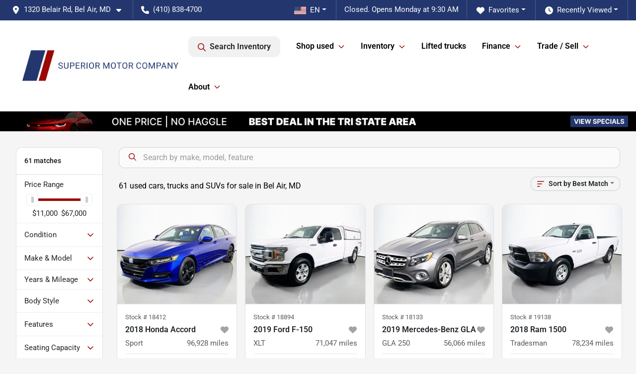

--- FILE ---
content_type: text/html; charset=utf-8
request_url: https://www.superiormotorcompany.com/inventory
body_size: 29423
content:
<!DOCTYPE html><html lang="en"><head><meta charSet="utf-8" data-next-head=""/><meta name="viewport" content="width=device-width, initial-scale=1.0" class="jsx-3230520940" data-next-head=""/><link rel="icon" href="https://static.overfuel.com/dealers/superior-motor-company/image/favicon-32x32.png" class="jsx-3230520940" data-next-head=""/><link rel="apple-touch-icon" sizes="180x180" href="https://static.overfuel.com/dealers/superior-motor-company/image/apple-touch-icon.png" class="jsx-3230520940" data-next-head=""/><link rel="icon" type="image/png" sizes="192x192" href="https://static.overfuel.com/dealers/superior-motor-company/image/android-chrome-192x192.png" class="jsx-3230520940" data-next-head=""/><link rel="icon" type="image/png" sizes="512x512" href="https://static.overfuel.com/dealers/superior-motor-company/image/android-chrome-512x512.png" class="jsx-3230520940" data-next-head=""/><meta property="og:url" content="https://www.superiormotorcompany.com/inventory" class="jsx-3230520940" data-next-head=""/><meta property="og:site_name" content="Superior Motor Company" class="jsx-3230520940" data-next-head=""/><meta property="og:type" content="website" class="jsx-3230520940" data-next-head=""/><meta property="og:image" content="https://static.overfuel.com/dealers/superior-motor-company/image/superior-motor-og-22.webp" class="jsx-3230520940" data-next-head=""/><meta name="format-detection" content="telephone=no" class="jsx-3230520940" data-next-head=""/><meta name="google-site-verification" content="KUp51cWTHcqJNLt9GSuDw59CcvVBvKnV_KZsDINJHfE" class="jsx-3230520940" data-next-head=""/><link rel="preload" href="/font/roboto-v48-latin-regular.woff2" as="font" type="font/woff2" crossorigin="anonymous" class="jsx-b1edb5e55a1a9cb8" data-next-head=""/><link rel="preload" href="/font/roboto-v48-latin-600.woff2" as="font" type="font/woff2" crossorigin="anonymous" class="jsx-b1edb5e55a1a9cb8" data-next-head=""/><link rel="preload" href="/font/roboto-v48-latin-900.woff2" as="font" type="font/woff2" crossorigin="anonymous" class="jsx-b1edb5e55a1a9cb8" data-next-head=""/><title data-next-head="">61 used cars, trucks and SUVs for sale in Bel Air, MD | Superior Motor Company</title><meta property="og:title" content="61 used cars, trucks and SUVs for sale in Bel Air, MD | Superior Motor Company" data-next-head=""/><meta name="description" content="Shop Superior Motor Company selection of 61 used cars, trucks and SUVs for sale in Bel Air, MD" data-next-head=""/><meta property="og:description" content="Shop Superior Motor Company selection of 61 used cars, trucks and SUVs for sale in Bel Air, MD" data-next-head=""/><link rel="canonical" href="https://www.superiormotorcompany.com/inventory" data-next-head=""/><link rel="next" href="https://www.superiormotorcompany.com/inventory/page/2" data-next-head=""/><link rel="preload" href="/_next/static/css/9ebcac98439c41a3.css" as="style"/><script type="application/ld+json" class="jsx-3230520940" data-next-head="">{"@context":"https://schema.org","@type":"Organization","url":"https://www.superiormotorcompany.com","logo":"https://static.overfuel.com/dealers/superior-motor-company/image/android-chrome-192x192.png"}</script><link rel="preload" as="image" imageSrcSet="https://static.overfuel.com/dealers/superior-motor-company/image/superior-motor-logo-22.webp?w=384&amp;q=80 1x, https://static.overfuel.com/dealers/superior-motor-company/image/superior-motor-logo-22.webp?w=750&amp;q=80 2x" fetchPriority="high" data-next-head=""/><link rel="preload" as="image" imageSrcSet="https://static.overfuel.com/dealers/superior-motor-company/image/superior-motor-logo-22.webp?w=256&amp;q=80 1x, https://static.overfuel.com/dealers/superior-motor-company/image/superior-motor-logo-22.webp?w=640&amp;q=80 2x" fetchPriority="high" data-next-head=""/><link rel="preload" as="image" imageSrcSet="https://static.overfuel.com/dealers/superior-motor-company/image/superior-motor-persistent-banner-desktop.webp?w=3840&amp;q=80 1x" data-next-head=""/><script id="gainit" data-nscript="beforeInteractive">
            window.dataLayer = window.dataLayer || [];
            function gtag(){ window.dataLayer.push(arguments); }
            gtag('js', new Date());
            gtag('config', 'G-Y12BMMVCYZ');
            gtag('config', 'G-KX5W8NEN15');
          </script><link rel="stylesheet" href="/_next/static/css/9ebcac98439c41a3.css" data-n-g=""/><noscript data-n-css=""></noscript><script defer="" noModule="" src="/_next/static/chunks/polyfills-42372ed130431b0a.js"></script><script id="gatag" src="/gtag/js?id=G-Y12BMMVCYZ&amp;l=dataLayer" defer="" data-nscript="beforeInteractive"></script><script src="https://content-container.edmunds.com/1812440.js" defer="" data-nscript="beforeInteractive"></script><script defer="" src="/_next/static/chunks/8475.47831073e1b6ffaf.js"></script><script defer="" src="/_next/static/chunks/5601.9c144d6328ba2581.js"></script><script defer="" src="/_next/static/chunks/4744.3238be3c0e11f459.js"></script><script defer="" src="/_next/static/chunks/748.c76f477143a8f116.js"></script><script defer="" src="/_next/static/chunks/2056.fe5fbb4ced7daed5.js"></script><script defer="" src="/_next/static/chunks/04ce947b-1a2fb7fb7f4eb2eb.js"></script><script defer="" src="/_next/static/chunks/7115-0e695373b530fcce.js"></script><script defer="" src="/_next/static/chunks/9320-d3cb4c548ab2883c.js"></script><script defer="" src="/_next/static/chunks/655-f32d8bd654120190.js"></script><script defer="" src="/_next/static/chunks/2033-ccbb47b0b86c3b08.js"></script><script defer="" src="/_next/static/chunks/872.15bd6bfb5d8cdca5.js"></script><script defer="" src="/_next/static/chunks/4610.cb5fe67beaf7f1de.js"></script><script defer="" src="/_next/static/chunks/3014.a9a0b5ab652f98e8.js"></script><script defer="" src="/_next/static/chunks/476.d481209788d7a27f.js"></script><script defer="" src="/_next/static/chunks/5966.a6950bae3b83abc2.js"></script><script defer="" src="/_next/static/chunks/4116.b23f12c7cc68b06b.js"></script><script defer="" src="/_next/static/chunks/6985.c321d642c328bfd5.js"></script><script defer="" src="/_next/static/chunks/4851.6e2fd352c54a4585.js"></script><script defer="" src="/_next/static/chunks/1125.640fa5418fefa5e2.js"></script><script src="/_next/static/chunks/webpack-396f4d16e82f8bb1.js" defer=""></script><script src="/_next/static/chunks/framework-77dff60c8c44585c.js" defer=""></script><script src="/_next/static/chunks/main-819ca9995167ee4f.js" defer=""></script><script src="/_next/static/chunks/pages/_app-c8e6b60a498dbfe4.js" defer=""></script><script src="/_next/static/chunks/8230-fd615141ef99310a.js" defer=""></script><script src="/_next/static/chunks/7856-db7bf741a0ee53d2.js" defer=""></script><script src="/_next/static/chunks/4587-68b5c796bc85d386.js" defer=""></script><script src="/_next/static/chunks/1423-77cd04bb72d43ce6.js" defer=""></script><script src="/_next/static/chunks/4761-d55ae15e52027e06.js" defer=""></script><script src="/_next/static/chunks/6554-17ce05496a22ed1d.js" defer=""></script><script src="/_next/static/chunks/2439-be50dbabb48591ef.js" defer=""></script><script src="/_next/static/chunks/4204-2d23ae957a7fea54.js" defer=""></script><script src="/_next/static/chunks/9086-57110936e1d9f18a.js" defer=""></script><script src="/_next/static/chunks/4159-72e26b6c8b5e4fcf.js" defer=""></script><script src="/_next/static/chunks/8670-5388bb14ca8a6ed3.js" defer=""></script><script src="/_next/static/chunks/7265-749e906ff613fcd6.js" defer=""></script><script src="/_next/static/chunks/2775-3db6e184bc3b7a64.js" defer=""></script><script src="/_next/static/chunks/1646-3e7dd0c8dea625e4.js" defer=""></script><script src="/_next/static/chunks/pages/inventory-1f874b40e4989b67.js" defer=""></script><script src="/_next/static/9j5fEqoC9UPqVWVp288l8/_buildManifest.js" defer=""></script><script src="/_next/static/9j5fEqoC9UPqVWVp288l8/_ssgManifest.js" defer=""></script><style id="__jsx-b1edb5e55a1a9cb8">@font-face{font-display:s block;font-family:"Roboto";font-style:normal;font-weight:400;src:url("/font/roboto-v48-latin-regular.woff2")format("woff2")}@font-face{font-display:block;font-family:"Roboto";font-style:normal;font-weight:600;src:url("/font/roboto-v48-latin-600.woff2")format("woff2")}@font-face{font-display:block;font-family:"Roboto";font-style:normal;font-weight:900;src:url("/font/roboto-v48-latin-900.woff2")format("woff2")}body{font-family:"Roboto",system-ui,Arial,sans-serif!important}</style><style id="__jsx-3230520940">:root{--color-primary:#9a0804;--color-secondary:#23376E;--color-highlight:#4e5155;--persistent-banner-background-color:#9a0804;--persistent-banner-text-color:#212529;--srp-height:75%;--cookie-consent-bg:#343a40;--cookie-consent-text:#fff;--cookie-consent-link:#fff}body{letter-spacing:0;background:#f5f5f5;font-size:.95rem;top:0px!important} #mobile-nav{background:#fff}#header-nav ul li{position:relative;color:#000;display:inline-block;padding:1.5rem 1rem;text-transform:none;font-size:16px}#header-nav a.noChildren{color:#000}.text-primary,svg.text-primary,.blog-article a:not(.btn),.blog-article a:not(.btn):visited{color:var(--color-primary)!important;fill:var(--color-primary)}.blog-article a:not(.btn) svg,.blog-article a:not(.btn):visited svg{fill:var(--color-primary)!important}.bg-preheader{background:#23376E;color:#fff}.text-preheader{color:#fff!important}.bg-preheader i,.bg-preheader svg,.bg-preheader .dropdown-toggle::after{color:#fff!important;fill:#fff!important}.bg-header{background:#fff}.bg-footer{background:#23376E}.bg-heroSearch{background:black;padding:6rem 0;position:relative;overflow-x:clip;-webkit-background-size:cover!important;-moz-background-size:cover!important;-o-background-size:cover!important;background-size:cover!important;background-position:center center;background-repeat:no-repeat}.bg-heroSearch #hero-img{left:0;bottom:0}.text-highlight{color:#4e5155!important}.btn-outline-primary,.btn-outline-primary:hover{border-color:var(--color-primary);color:var(--color-primary)}.btn-outline-primary svg,.btn-outline-primary:hover svg,.btn-link svg{fill:var(--color-primary)}#top-banner svg{fill:#fff!important}.btn-outline-primary:focus{color:inherit}.btn-default:active{color:white!important}.btn-default:active svg{fill:white}.btn-link.show svg{fill:white!important}.btn-link.show::after{color:#fff!important}.cElement a,.cElement a:hover{color:var(--color-primary)}.cElement a.btn:not(.btn-outline-primary):not(.btn-primary){color:#fff}.split-boxes{background-image:linear-gradient(90deg,var(--color-secondary),var(--color-secondary)50%,var(--color-primary)0,var(--color-primary))}.img-srp-container:before{display:block;content:"";width:100%;padding-top:75%}.btn-outline-primary:disabled{color:var(--color-primary)!important;border-color:var(--color-primary)!important}.aiBg{position:relative;background:linear-gradient(90deg,var(--color-primary),#ccc);border-radius:14px;padding:2px}.aiBg input{border:0!important;z-index:5}.react-datepicker__day--selected,.react-datepicker__day--in-selecting-range,.react-datepicker__day--in-range,.react-datepicker__month-text--selected,.react-datepicker__month-text--in-selecting-range,.react-datepicker__month-text--in-range,.react-datepicker__quarter-text--selected,.react-datepicker__quarter-text--in-selecting-range,.react-datepicker__quarter-text--in-range,.react-datepicker__year-text--selected,.react-datepicker__year-text--in-selecting-range,.react-datepicker__year-text--in-range,.react-datepicker__day--keyboard-selected:hover,.react-datepicker__month-text--keyboard-selected:hover,.react-datepicker__quarter-text--keyboard-selected:hover,.react-datepicker__year-text--keyboard-selected:hover{background-color:var(--color-primary);color:white}.text-secondary{color:var(--color-secondary)!important}.ribbon span{background-color:var(--color-primary)!important}.border-primary,html:not([dir=rtl]) .border-primary,html[dir=rtl] .border-primary{border-color:var(--color-primary)!important}.drag-active{border:1px dashed var(--color-primary)!important}.progress-bar,.bg-primary,.badge-primary,.btn-primary,.nav-pills .nav-link.active,.nav-pills .nav-link.active:hover,.nav-pills .nav-link.active:focus,.btn-check:checked+.btn,.btn.active,.btn.show,.btn:first-child:active,:not(.btn-check)+.btn:active{background-color:var(--color-primary)!important}.btn-primary,.btn-check:checked+.btn,.btn.active,.btn.show,.btn:first-child:active,:not(.btn-check)+.btn:active{border-color:var(--color-primary)!important}.btn-secondary{background-color:var(--color-secondary)!important;border-color:var(--color-secondary)!important}.btn-secondary:focus,.btn-secondary.focus{border-color:var(--color-secondary)!important}.btn-primary:focus,.btn-primary.focus{border-color:var(--color-primary)!important}.btn-primary.disabled,.btn-primary:disabled{border-color:var(--color-primary)!important;background:var(--color-primary)!important}.border-theme,.btn-group .btn-primary,.input-group-prepend .btn-primary,.input-group-append .btn-primary{border-color:var(--color-primary)!important}.rdp-button:focus:not([disabled]),.rdp-button:active:not([disabled]){background-color:#f5f5f5!important;border-color:var(--color-primary)!important}.rdp-day_selected:not([disabled]),.rdp-day_selected:focus:not([disabled]),.rdp-day_selected:active:not([disabled]),.rdp-day_selected:hover:not([disabled]){background-color:var(--color-primary)!important}.btn-group .active svg{color:var(--color-primary)!important}#header-nav ul li::after{border-color:var(--color-primary)!important}.bg-secondary,.badge-secondary{background-color:var(--color-secondary)!important;color:white!important}#languagedropdown{color:#fff;text-decoration:none;margin-top:-3px}.goog-te-combo{width:100%;background:#23376E!important;color:#fff!important;border:none;font-size:.9rem!important;font-family:inherit!important;margin:1px 0!important;-webkit-appearance:none}#persistent_banner_desktop,#persistent_banner_mobile,#persistent_banner_desktop a,#persistent_banner_mobile a{background-color:#9a0804;z-index:5;color:#212529!important}.gg-app{z-index:1!important}@media(max-width:575px){.bg-heroSearch #hero-img-mobile{object-fit:cover;width:100%!important;height:100%!important;top:0}
        }@media(min-width:576px){.bg-heroSearch{padding:7rem 0;position:relative;background-image:url("https://static.overfuel.com/dealers/superior-motor-company/image/superior-motor-desktop-hero.webp");-webkit-background-size:cover!important;-moz-background-size:cover!important;-o-background-size:cover!important;background-size:cover!important;background-position:top center;background-repeat:no-repeat}.srpCardLocation{cursor:default!important}.srpCardLocation .fa-phone{display:none!important}}#top-banner {background-color: #172852 !important; }
        
        @media screen and (max-width: 575px) { .bg-heroSearch { padding: 1rem 0; } }
.bg-header
 {border-bottom:  3px solid #ffffff !important}

#top-banner > div > div > div {
    font-size: 1.5rem !important;
}

#top-banner > div > div > div > button.border-white.ms-4.mt-3.mt-sm-0.btn.btn-light {
    width: 200px;
    font-size: 1.3rem !important;
}
#persistent_banner_desktop { 
    background: #000;}

        

        
      </style><style id="__jsx-3074809127">.container-fluid{max-width:2548px!important}#desktop-search{width:100%}#header-nav ul li,#search_desktop{font-weight:600}#header-nav ul li ul{top:3.5rem;border-radius:12px}#header-nav ul>li:last-of-type{padding-right:0!important}#header-nav ul li ul li{font-weight:normal!important}.searchInventory{border-color:#E8E8E8!important;padding:1.5rem 1rem}.searchInventory svg{fill:#9a0804}#googletranslate{padding-top:.6rem}.route-home #persistent-search{display:none}.card{overflow:hidden;border:1px solid transparent!important;box-shadow:0 0 0!important;border:1px solid#e1e1e1!important;border-radius:12px!important}.card-header{border-radius:12px 12px 0 0!important}.card-footer:last-child{border-radius:0 0 12px 12px!important}.rounded,.btn,input,.form-control,#home-search-wrapper,.custom-select{border-radius:12px!important}.rounded_bottom{border-bottom-left-radius:12px;border-bottom-right-radius:12px}.btn-group .btn:first-child{border-radius:12px 0 0 12px!important}.btn-group .btn:last-child{border-radius:0 12px 12px 0!important}.btn-group .btn{border-radius:0!important}.btn-group .btn.active{border-color:#9a0804!important}.input-group>.form-control:not(.border-radius-0):not(:first-child),.input-group>.custom-select:not(.border-radius-0):not(:first-child){border-radius:0 12px 12px 0!important}.input-group>.input-group-text.prepend:first-of-type{border-radius:12px 0 0 12px!important}.input-group>.input-group-text.append:last-of-type{border-radius:0 12px 12px 0!important}.border-radius-0{border-radius:0 0 0 0!important;border-bottom-right-radius:0!important;border-bottom-left-radius:0!important;border-top-right-radius:0!important;border-top-left-radius:0!important}.accordion-item:first-of-type{border-radius:12px 12px 0 0!important}.accordion-item:last-of-type{border-radius:0 0 12px 12px!important}</style><style data-styled="" data-styled-version="6.3.8">.dYClpH{position:absolute;left:0;width:100%;fill:rgba(255,255,255,0.75);z-index:2;text-align:center;}/*!sc*/
.dYClpH .active{fill:#fff;}/*!sc*/
@media(min-width:575px){.dYClpH{display:none;}}/*!sc*/
data-styled.g8[id="sc-a592eecc-1"]{content:"dYClpH,"}/*!sc*/
.hAziuE{position:absolute;top:5px;left:0;width:100%;height:100%;z-index:1;}/*!sc*/
.hAziuE .left-toggle{position:absolute;background-color:rgb(0,0,0,.6);top:35%;left:0;padding:0.5rem;}/*!sc*/
.hAziuE .right-toggle{position:absolute;background-color:rgb(0,0,0,.6);top:35%;right:0;padding:0.5rem;}/*!sc*/
@media(min-width:575px){.hAziuE .toggle{display:none;}.hAziuE:hover .toggle{display:block!important;}}/*!sc*/
data-styled.g9[id="sc-a592eecc-2"]{content:"hAziuE,"}/*!sc*/
.bPXTyO{position:fixed;content:'';top:63px;left:0;z-index:25;}/*!sc*/
.bPXTyO.searchVisible{height:calc(100% - 67px);overflow:scroll;}/*!sc*/
data-styled.g19[id="sc-2cecbaee-0"]{content:"bPXTyO,"}/*!sc*/
</style></head><body> <link rel="preload" as="image" imageSrcSet="https://static.overfuel.com/dealers/superior-motor-company/image/superior-motor-logo-22.webp?w=384&amp;q=80 1x, https://static.overfuel.com/dealers/superior-motor-company/image/superior-motor-logo-22.webp?w=750&amp;q=80 2x" fetchPriority="high"/><link rel="preload" as="image" imageSrcSet="https://static.overfuel.com/dealers/superior-motor-company/image/superior-motor-logo-22.webp?w=256&amp;q=80 1x, https://static.overfuel.com/dealers/superior-motor-company/image/superior-motor-logo-22.webp?w=640&amp;q=80 2x" fetchPriority="high"/><link rel="preload" as="image" imageSrcSet="https://static.overfuel.com/dealers/superior-motor-company/image/superior-motor-persistent-banner-desktop.webp?w=3840&amp;q=80 1x"/><link rel="preload" as="image" imageSrcSet="https://static.overfuel.com/photos/614/1059736/image-1-thumb.webp?w=640&amp;q=80 1x, https://static.overfuel.com/photos/614/1059736/image-1-thumb.webp?w=1920&amp;q=80 2x" fetchPriority="high"/><link rel="preload" as="image" imageSrcSet="https://static.overfuel.com/photos/614/1059736/image-2-thumb.webp?w=640&amp;q=80 1x, https://static.overfuel.com/photos/614/1059736/image-2-thumb.webp?w=1920&amp;q=80 2x" fetchPriority="high"/><link rel="preload" as="image" imageSrcSet="https://static.overfuel.com/photos/614/1164773/image-1-thumb.webp?w=640&amp;q=80 1x, https://static.overfuel.com/photos/614/1164773/image-1-thumb.webp?w=1920&amp;q=80 2x" fetchPriority="high"/><link rel="preload" as="image" imageSrcSet="https://static.overfuel.com/photos/614/1164773/image-2-thumb.webp?w=640&amp;q=80 1x, https://static.overfuel.com/photos/614/1164773/image-2-thumb.webp?w=1920&amp;q=80 2x" fetchPriority="high"/><link rel="preload" as="image" imageSrcSet="https://static.overfuel.com/photos/614/824058/image-1-thumb.webp?w=640&amp;q=80 1x, https://static.overfuel.com/photos/614/824058/image-1-thumb.webp?w=1920&amp;q=80 2x" fetchPriority="high"/><link rel="preload" as="image" imageSrcSet="https://static.overfuel.com/photos/614/824058/image-2-thumb.webp?w=640&amp;q=80 1x, https://static.overfuel.com/photos/614/824058/image-2-thumb.webp?w=1920&amp;q=80 2x" fetchPriority="high"/><link rel="preload" as="image" imageSrcSet="https://static.overfuel.com/photos/614/1192844/image-1-thumb.webp?w=640&amp;q=80 1x, https://static.overfuel.com/photos/614/1192844/image-1-thumb.webp?w=1920&amp;q=80 2x" fetchPriority="high"/><link rel="preload" as="image" imageSrcSet="https://static.overfuel.com/photos/614/1192844/image-2-thumb.webp?w=640&amp;q=80 1x, https://static.overfuel.com/photos/614/1192844/image-2-thumb.webp?w=1920&amp;q=80 2x" fetchPriority="high"/><link rel="preload" as="image" imageSrcSet="https://static.overfuel.com/photos/614/1169745/image-1-thumb.webp?w=640&amp;q=80 1x, https://static.overfuel.com/photos/614/1169745/image-1-thumb.webp?w=1920&amp;q=80 2x" fetchPriority="high"/><link rel="preload" as="image" imageSrcSet="https://static.overfuel.com/photos/614/1169745/image-2-thumb.webp?w=640&amp;q=80 1x, https://static.overfuel.com/photos/614/1169745/image-2-thumb.webp?w=1920&amp;q=80 2x" fetchPriority="high"/><link rel="preload" as="image" imageSrcSet="https://static.overfuel.com/photos/614/931154/image-1-thumb.webp?w=640&amp;q=80 1x, https://static.overfuel.com/photos/614/931154/image-1-thumb.webp?w=1920&amp;q=80 2x" fetchPriority="high"/><link rel="preload" as="image" imageSrcSet="https://static.overfuel.com/photos/614/931154/image-2-thumb.webp?w=640&amp;q=80 1x, https://static.overfuel.com/photos/614/931154/image-2-thumb.webp?w=1920&amp;q=80 2x" fetchPriority="high"/><div id="__next"><script type="application/ld+json" class="jsx-3230520940">{"@context":"https://schema.org","@type":["AutoDealer","LocalBusiness"],"name":"Superior Motor Company","image":"https://static.overfuel.com/dealers/superior-motor-company/image/superior-motor-og-22.webp","@id":"https://www.superiormotorcompany.com/#organization","url":"https://www.superiormotorcompany.com/","telephone":"+14108384700","address":{"@type":"PostalAddress","streetAddress":"1320 Belair Rd","addressLocality":"Bel Air","addressRegion":"MD","postalCode":"21014","addressCountry":"US"},"geo":{"@type":"GeoCoordinates","latitude":39.509,"longitude":-76.3806627},"openingHoursSpecification":[{"@type":"OpeningHoursSpecification","dayOfWeek":"Monday","opens":"09:30","closes":"19:00"},{"@type":"OpeningHoursSpecification","dayOfWeek":"Tuesday","opens":"09:30","closes":"19:00"},{"@type":"OpeningHoursSpecification","dayOfWeek":"Wednesday","opens":"09:30","closes":"19:00"},{"@type":"OpeningHoursSpecification","dayOfWeek":"Thursday","opens":"09:30","closes":"19:00"},{"@type":"OpeningHoursSpecification","dayOfWeek":"Friday","opens":"09:30","closes":"19:00"},{"@type":"OpeningHoursSpecification","dayOfWeek":"Saturday","opens":"09:30","closes":"17:00"}],"sameAs":["https://www.facebook.com/superiormotorcompany/","https://www.instagram.com/superiormotorbelair/"],"aggregateRating":{"@type":"AggregateRating","ratingValue":4.9,"reviewCount":321},"hasMap":"https://maps.google.com/?q=1320+Belair+Rd+Bel+Air+MD+21014","contactPoint":[{"@type":"ContactPoint","contactType":"Sales","telephone":"+14108384700","availableLanguage":["English","Spanish"],"areaServed":"US"}],"knowsAbout":["used cars","trade-in","auto financing","vehicle service"]}</script><div translate="no" class="jsx-3230520940 notranslate"><div id="google_translate_element" style="display:none" class="jsx-3230520940"></div></div><div class="mode-undefined full_width route-srp"><header role="banner" class="d-none d-xl-block " id="header-desktop"><div class="border-bottom bg-preheader text-preheader theme-dark"><div class="container-fluid"><div class="row"><div class="col"><div class="py-2 ps-2 pe-3 d-inline-block cursor-pointer border-end position-relative locationDropdown" role="button" data-cy="header-location-dropdown"><span class="d-inline-block faIcon ofa-solid ofa-location-dot me-2"><svg height="16" width="16" fill="inherit"><use xlink:href="/solid.svg#location-dot"></use></svg></span><span class="d-inline-block me-1 notranslate">1320 Belair Rd, Bel Air, MD<span class="d-inline-block faIcon ofa-solid ofa-caret-down ms-2"><svg height="16" width="16" fill="inherit"><use xlink:href="/solid.svg#caret-down"></use></svg></span></span></div><div class="py-2  px-3 d-inline-block "><span data-cy="header-phone" role="button" class="text-preheader"><span class="d-inline-block faIcon ofa-solid ofa-phone me-2"><svg height="16" width="16" fill="inherit"><use xlink:href="/solid.svg#phone"></use></svg></span>(410) 838-4700</span></div><div class="float-end py-2 text-end border-end"><div class="dropdown"><button type="button" id="recents" aria-expanded="false" class="py-0 text-decoration-none text-white dropdown-toggle btn btn-link"><span class="d-inline-block faIcon ofa-solid ofa-clock me-2 float-start mt-0"><svg height="16" width="16" fill="inherit"><use xlink:href="/solid.svg#clock"></use></svg></span>Recently Viewed</button></div></div><div class="float-end py-2 border-end text-end"><div class="dropdown"><button type="button" id="favorites" aria-expanded="false" class="py-0 text-decoration-none text-white dropdown-toggle btn btn-link"><span class="d-inline-block faIcon ofa-solid ofa-heart me-2"><svg height="16" width="16" fill="inherit"><use xlink:href="/solid.svg#heart"></use></svg></span>Favorites</button></div></div><div class="py-2 px-3 float-end text-end border-end" id="currentLocation"><span>Closed. Opens Monday at 9:30 AM</span></div><div class="float-end py-2 border-end text-end"></div></div></div></div></div><div class="px-3 border-bottom bg-header position-relative py-2" id="interior_header"><div class="container-fluid"><div class="d-flex align-items-center"><a title="Superior Motor Company" id="logo-link" href="/"><img alt="Superior Motor Company" id="logo" fetchPriority="high" loading="eager" width="331" height="65" decoding="async" data-nimg="1" style="color:transparent" srcSet="https://static.overfuel.com/dealers/superior-motor-company/image/superior-motor-logo-22.webp?w=384&amp;q=80 1x, https://static.overfuel.com/dealers/superior-motor-company/image/superior-motor-logo-22.webp?w=750&amp;q=80 2x" src="https://static.overfuel.com/dealers/superior-motor-company/image/superior-motor-logo-22.webp?w=750&amp;q=80"/></a><div class="ms-auto" id="header-nav"><ul><li class="searchInventory"><button type="button" id="search_desktop" title="Browse Inventory" class="text-decoration-none text-dark bg-light btn btn-link"><span class="d-inline-block faIcon ofa-regular ofa-magnifying-glass me-2"><svg height="16" width="16" fill="inherit"><use xlink:href="/regular.svg#magnifying-glass"></use></svg></span>Search Inventory</button></li><li class="cursor-pointer">Shop used<span class="d-inline-block faIcon ofa-regular ofa-angle-down ms-2 text-primary"><svg height="15" width="14" fill="#9a0804"><use xlink:href="/regular.svg#angle-down"></use></svg></span><ul><li class="cursor-pointer"><a target="_self" title="All used inventory" class="" href="/used-inventory">All used inventory</a></li><li class="cursor-pointer"><a target="_self" title="Used SUVs" class="" href="/suvs?condition[]=Pre-owned">Used SUVs</a></li><li class="cursor-pointer"><a target="_self" title="Used cars" class="" href="/cars?condition[]=Pre-owned">Used cars</a></li><li class="cursor-pointer"><a target="_self" title="Used trucks" class="" href="/trucks?condition[]=Pre-owned">Used trucks</a></li><li class="cursor-pointer"><a target="_self" title="Used cars specials" class="" href="/used-inventory?tags[]=special">Used cars specials</a></li><li class="cursor-pointer"><a target="_self" title="Lifted trucks" class="" href="/lifted-trucks">Lifted trucks</a></li></ul></li><li class="cursor-pointer">Inventory<span class="d-inline-block faIcon ofa-regular ofa-angle-down ms-2 text-primary"><svg height="15" width="14" fill="#9a0804"><use xlink:href="/regular.svg#angle-down"></use></svg></span><ul><li class="cursor-pointer"><a target="_self" title="All inventory" class="" href="/inventory">All inventory</a></li><li class="cursor-pointer"><a target="_self" title="Used SUVs" class="" href="/suvs">Used SUVs</a></li><li class="cursor-pointer"><a target="_self" title="Used cars" class="" href="/cars">Used cars</a></li><li class="cursor-pointer"><a target="_self" title="Lifted trucks" class="" href="/lifted-trucks">Lifted trucks</a></li></ul></li><li class="cursor-pointer"><a target="_self" title="Lifted trucks" class="noChildren" href="/lifted-trucks">Lifted trucks</a></li><li class="cursor-pointer">Finance<span class="d-inline-block faIcon ofa-regular ofa-angle-down ms-2 text-primary"><svg height="15" width="14" fill="#9a0804"><use xlink:href="/regular.svg#angle-down"></use></svg></span><ul><li class="cursor-pointer"><a target="_self" title="Get pre-approved" class="" href="/apply-for-financing">Get pre-approved</a></li><li class="cursor-pointer"><a target="_self" title="Car loan calculator" class="" href="/car-loan-calculator">Car loan calculator</a></li></ul></li><li class="cursor-pointer">Trade / Sell<span class="d-inline-block faIcon ofa-regular ofa-angle-down ms-2 text-primary"><svg height="15" width="14" fill="#9a0804"><use xlink:href="/regular.svg#angle-down"></use></svg></span><ul><li class="cursor-pointer"><a target="_self" title="Get trade-in value" class="" href="/value-your-trade">Get trade-in value</a></li><li class="cursor-pointer"><a target="_self" title="Sell us your car" class="" href="/sell-car">Sell us your car</a></li></ul></li><li class="cursor-pointer">About<span class="d-inline-block faIcon ofa-regular ofa-angle-down ms-2 text-primary"><svg height="15" width="14" fill="#9a0804"><use xlink:href="/regular.svg#angle-down"></use></svg></span><ul><li class="cursor-pointer"><a target="_self" title="About us" class="" href="/about-us">About us</a></li><li class="cursor-pointer"><a target="_self" title="Contact us" class="" href="/contact">Contact us</a></li><li class="cursor-pointer"><a target="_self" title="Customer Reviews" class="" href="/customer-reviews">Customer Reviews</a></li></ul></li></ul></div></div><div class="clearfix"></div></div></div><div id="openclosed" class="bg-secondary py-2 px-3 text-white text-center d-none">Closed. Opens Monday at 9:30 AM</div></header><div id="mobile-nav" class="border-bottom border-bottom d-xl-none position-fixed d-flex align-items-center w-100"><div class="d-flex w-100 align-items-center " id="mobile-header"><div class="text-left w-100 ps-2" id="mobile-logo"><img alt="Superior Motor Company" fetchPriority="high" loading="eager" width="229" height="45" decoding="async" data-nimg="1" style="color:transparent" srcSet="https://static.overfuel.com/dealers/superior-motor-company/image/superior-motor-logo-22.webp?w=256&amp;q=80 1x, https://static.overfuel.com/dealers/superior-motor-company/image/superior-motor-logo-22.webp?w=640&amp;q=80 2x" src="https://static.overfuel.com/dealers/superior-motor-company/image/superior-motor-logo-22.webp?w=640&amp;q=80"/></div><div class="my-0 ms-auto mobilePhone px-2 "><span class="d-inline-block faIcon ofa-solid ofa-phone h3 my-0"><svg height="25" width="25" fill="#000"><use xlink:href="/solid.svg#phone"></use></svg></span></div><div class="text-end ps-2 "><span class="d-inline-block faIcon ofa-solid ofa-bars h2 me-1 mb-0 mt-n1"><svg height="29" width="29" fill="#000"><use xlink:href="/solid.svg#bars"></use></svg></span></div></div></div><div style="height:104px" class="d-block d-xl-none" id="mobile-nav-spacer"></div><div id="persistent_banner_desktop"><div class="container"><a title="Click here to see special promotion" class="cursor-pointer" href="/used-inventory?tags[]=special"><img alt="Special promotion" width="2840" height="90" decoding="async" data-nimg="1" class="img-fluid" style="color:transparent" srcSet="https://static.overfuel.com/dealers/superior-motor-company/image/superior-motor-persistent-banner-desktop.webp?w=3840&amp;q=80 1x" src="https://static.overfuel.com/dealers/superior-motor-company/image/superior-motor-persistent-banner-desktop.webp?w=3840&amp;q=80"/></a></div></div><script type="application/ld+json"></script><main id="inventory-index" class="position-relative path-inventory"><div class="sc-2cecbaee-0 bPXTyO w-100 border-bottom ToolbarMobile bg-white d-block d-xl-none searchHidden"><div class="no-gutters row-bordered text-start text-nowrap sticky-top bg-white border-bottom border-top row"><div class="py-2 pe-2 ps-3 cursor-pointer col-sm-6 col-5"><span class="d-inline-block faIcon ofa-regular ofa-bars-filter text-primary me-2"><svg height="16" width="16" fill="#9a0804"><use xlink:href="/regular.svg#bars-filter"></use></svg></span>Filters</div><div class="py-2 px-3 col-sm-5 col-5"><span class="d-inline-block faIcon ofa-regular ofa-arrow-down-wide-short text-primary me-2"><svg height="16" width="16" fill="#9a0804"><use xlink:href="/regular.svg#arrow-down-wide-short"></use></svg></span>Best Match</div><div aria-label="Close" class="py-2 pe-3 text-end  col-sm-1 col-2"><span class="d-inline-block faIcon ofa-regular ofa-magnifying-glass text-primary me-2"><svg height="16" width="16" fill="#9a0804"><use xlink:href="/regular.svg#magnifying-glass"></use></svg></span></div></div></div><div class="mb-5 container-fluid"><div class="d-flex mt-3"><div class="d-none d-xl-block filter-container w-20"><div class="p-3"><div class="mb-5 mt-3 mt-md-0 notranslate filterCard card"><div class="pt-3 pb-2 bg-white card-header"><div class="card-title h6 font-weight-bold mb-2">61<!-- --> matches</div></div><form data-cy="filter-section" class="pb-0 mt-sm-0"><div class="price-financing card-footer"><div class="cursor-pointer">Price <!-- -->Range</div><div class="mt-2 px-3 collapse show"><div class="opacity-100"><div style="transform:scale(1);cursor:inherit;height:24px;display:flex;width:100%"><div style="height:5px;width:100%;border-radius:4px;background:linear-gradient(to right, #ccc 0%, #ccc 0%, #9a0804 0%, #9a0804 100%, #ccc 100%, #ccc 100%);align-self:center" class="price-financing-slider"><div style="position:absolute;z-index:0;cursor:grab;user-select:none;touch-action:none;-webkit-user-select:none;-moz-user-select:none;-ms-user-select:none;height:24px;width:24px;border-radius:4px;background-color:#FFF;display:flex;justify-content:center;align-items:center;border:1px solid #eee;outline:0;left:0" tabindex="0" aria-valuemax="67000" aria-valuemin="11000" aria-valuenow="11000" draggable="false" aria-label="Accessibility label" role="slider"><div style="height:12px;width:5px;background-color:#CCC"></div></div><div style="position:absolute;z-index:1;cursor:grab;user-select:none;touch-action:none;-webkit-user-select:none;-moz-user-select:none;-ms-user-select:none;height:24px;width:24px;border-radius:4px;background-color:#FFF;display:flex;justify-content:center;align-items:center;border:1px solid #eee;outline:0;left:0" tabindex="0" aria-valuemax="67000" aria-valuemin="11000" aria-valuenow="67000" draggable="false" aria-label="Accessibility label" role="slider"><div style="height:12px;width:5px;background-color:#CCC"></div></div></div></div><div class="mt-1 no-gutters row"><div class="ms-n3 col">$11,000</div><div class="me-n3 text-end col">$67,000</div></div></div><input type="hidden" tabindex="-1" id="minprice" name="price[gt]" value="11000"/><input type="hidden" tabindex="-1" id="maxprice" name="price[lt]" value="67000"/></div></div><div class="card-footer"><div class="cursor-pointer py-1" data-cy="toggle-filter-condition">Condition<span class="d-inline-block faIcon ofa-regular ofa-angle-down text-primary float-end"><svg height="16" width="16" fill="#9a0804"><use xlink:href="/regular.svg#angle-down"></use></svg></span></div></div><div class="card-footer"><div class="cursor-pointer py-1" data-cy="toggle-make-model">Make &amp; Model<span class="d-inline-block faIcon ofa-regular ofa-angle-down text-primary float-end"><svg height="16" width="16" fill="#9a0804"><use xlink:href="/regular.svg#angle-down"></use></svg></span></div></div><div class="card-footer"><div class="cursor-pointer" data-cy="toggle-yearsmileage">Years &amp; Mileage<span class="d-inline-block faIcon ofa-regular ofa-angle-down text-primary float-end"><svg height="16" width="16" fill="#9a0804"><use xlink:href="/regular.svg#angle-down"></use></svg></span></div></div><div class="card-footer"><div class="cursor-pointer py-1" data-cy="toggle-filter-body">Body Style<span class="d-inline-block faIcon ofa-regular ofa-angle-down text-primary float-end"><svg height="16" width="16" fill="#9a0804"><use xlink:href="/regular.svg#angle-down"></use></svg></span></div></div><div class="card-footer"><div class="cursor-pointer py-1" data-cy="toggle-filter-features">Features<span class="d-inline-block faIcon ofa-regular ofa-angle-down text-primary float-end"><svg height="16" width="16" fill="#9a0804"><use xlink:href="/regular.svg#angle-down"></use></svg></span></div></div><div class="card-footer"><div class="cursor-pointer py-1" data-cy="toggle-filter-seatingcapacity">Seating Capacity<span class="d-inline-block faIcon ofa-regular ofa-angle-down text-primary float-end"><svg height="16" width="16" fill="#9a0804"><use xlink:href="/regular.svg#angle-down"></use></svg></span></div></div><div class="card-footer"><div class="cursor-pointer py-1" data-cy="toggle-filter-exteriorcolor">Exterior Color<span class="d-inline-block faIcon ofa-regular ofa-angle-down text-primary float-end"><svg height="16" width="16" fill="#9a0804"><use xlink:href="/regular.svg#angle-down"></use></svg></span></div></div><div class="card-footer"><div class="cursor-pointer py-1" data-cy="toggle-filter-interiorcolor">Interior Color<span class="d-inline-block faIcon ofa-regular ofa-angle-down text-primary float-end"><svg height="16" width="16" fill="#9a0804"><use xlink:href="/regular.svg#angle-down"></use></svg></span></div></div><div class="card-footer"><div class="cursor-pointer py-1" data-cy="toggle-filter-fuel">Fuel Type<span class="d-inline-block faIcon ofa-regular ofa-angle-down text-primary float-end"><svg height="16" width="16" fill="#9a0804"><use xlink:href="/regular.svg#angle-down"></use></svg></span></div></div><div class="card-footer"><div class="cursor-pointer py-1" data-cy="toggle-filter-transmission">Transmission<span class="d-inline-block faIcon ofa-regular ofa-angle-down text-primary float-end"><svg height="16" width="16" fill="#9a0804"><use xlink:href="/regular.svg#angle-down"></use></svg></span></div></div><div class="card-footer"><div class="cursor-pointer py-1" data-cy="toggle-filter-drivetrain">Drivetrain<span class="d-inline-block faIcon ofa-regular ofa-angle-down text-primary float-end"><svg height="16" width="16" fill="#9a0804"><use xlink:href="/regular.svg#angle-down"></use></svg></span></div></div><div class="card-footer"><div class="cursor-pointer py-1" data-cy="toggle-filter-engine">Engine<span class="d-inline-block faIcon ofa-regular ofa-angle-down text-primary float-end"><svg height="16" width="16" fill="#9a0804"><use xlink:href="/regular.svg#angle-down"></use></svg></span></div></div></form></div></div></div><div class="w-100 ps-0  ps-lg-3 pe-lg-3"><div class="position-relative mt-3"><div class="position-relative"><span class="d-inline-block faIcon ofa-regular ofa-magnifying-glass position-absolute text-primary" style="top:8px;left:20px"><svg height="15" width="15" fill="#9a0804"><use xlink:href="/regular.svg#magnifying-glass"></use></svg></span><input data-cy="input-search" placeholder="Search by make, model, feature" autoComplete="off" tabindex="-1" style="min-width:300px;max-width:100%" type="text" class="ps-5 mt-0  form-control form-control-lg" name="search" value=""/><button type="button" id="closeMobileSearch" class="my-3 w-100 d-none d-sm-none btn btn-default"><span class="d-inline-block faIcon ofa-regular ofa-angle-left float-start text-muted"><svg height="16" width="16" fill="#a3a4a6"><use xlink:href="/regular.svg#angle-left"></use></svg></span>Close Search</button></div></div><div class="d-flex align-items-center my-3 my-lg-4"><h1 class="inventoryheading text-center text-lg-start m-0">61 used cars, trucks and SUVs for sale in Bel Air, MD</h1><div class="text-end text-nowrap ms-auto d-flex flex-row justify-content-end"><div class="mt-n2 dropdown"><button type="button" id="sortby" aria-expanded="false" data-cy="sortby" class="text-decoration-none pl-0 border border-dark d-block dropdown-toggle btn btn-link btn-sm"><span class="d-inline-block faIcon ofa-regular ofa-bars-sort text-primary me-2"><svg height="16" width="16" fill="#9a0804"><use xlink:href="/regular.svg#bars-sort"></use></svg></span><strong data-cy="sortby-selected">Sort by <!-- -->Best Match</strong></button></div></div></div><div id="inventory-grid" class="mt-0 mt-lg-1 row"><div data-vin="1HGCV1F31JA264721" class="srp-cardcontainer mb-3 ePrice-locked has-discount px-2 make_honda  col-lg-3 col-md-4 col-sm-4 col-12"><div data-cy="vehicle-card" data-priority="true" class="srp-card overflow-hidden h-100 conditionUsed card"><div class="px-0 pt-0 pb-0 card-body"><div class="new-arrival position-relative border-bottom"><a data-cy="inventory-link" title="2018 Honda Accord Sport" class="position-relative" href="/inventory/2018-honda-accord-sport-1HGCV1F31JA264721"><div class="img-srp-container"><div class="sc-a592eecc-2 hAziuE"><div class="toggle left-toggle" data-direction="left"><span class="d-inline-block faIcon ofa-regular ofa-angle-left h2 m-0 text-white"><svg height="29" width="29" fill="white"><use xlink:href="/regular.svg#angle-left"></use></svg></span></div><div class="toggle right-toggle" data-direction="right"><span class="d-inline-block faIcon ofa-regular ofa-angle-right h2 m-0 text-white"><svg height="29" width="29" fill="white"><use xlink:href="/regular.svg#angle-right"></use></svg></span></div></div><div style="top:15px" class="sc-a592eecc-1 dYClpH"><span class="d-inline-block faIcon ofa-regular ofa-circle-dot me-1 active"><svg height="16" width="16" fill="inherit"><use xlink:href="/regular.svg#circle-dot"></use></svg></span><span class="d-inline-block faIcon ofa-solid ofa-circle-small me-1 "><svg height="16" width="16" fill="inherit"><use xlink:href="/solid.svg#circle-small"></use></svg></span><span class="d-inline-block faIcon ofa-solid ofa-circle-small me-1 "><svg height="16" width="16" fill="inherit"><use xlink:href="/solid.svg#circle-small"></use></svg></span><span class="d-inline-block faIcon ofa-solid ofa-circle-small me-1 "><svg height="16" width="16" fill="inherit"><use xlink:href="/solid.svg#circle-small"></use></svg></span><span class="d-inline-block faIcon ofa-solid ofa-circle-small me-1 "><svg height="16" width="16" fill="inherit"><use xlink:href="/solid.svg#circle-small"></use></svg></span></div><img alt="Blue 2018 Honda Accord Sport for sale in Bel Air, MD" fetchPriority="high" loading="eager" width="640" height="480" decoding="async" data-nimg="1" class="img-srp d-block" style="color:transparent" srcSet="https://static.overfuel.com/photos/614/1059736/image-1-thumb.webp?w=640&amp;q=80 1x, https://static.overfuel.com/photos/614/1059736/image-1-thumb.webp?w=1920&amp;q=80 2x" src="https://static.overfuel.com/photos/614/1059736/image-1-thumb.webp?w=1920&amp;q=80"/><img alt="Photos of 2018 Honda Accord Sport for sale in Bel Air, MD at Superior Motor Company" fetchPriority="high" loading="eager" width="640" height="480" decoding="async" data-nimg="1" class="img-srp d-none" style="color:transparent" srcSet="https://static.overfuel.com/photos/614/1059736/image-2-thumb.webp?w=640&amp;q=80 1x, https://static.overfuel.com/photos/614/1059736/image-2-thumb.webp?w=1920&amp;q=80 2x" src="https://static.overfuel.com/photos/614/1059736/image-2-thumb.webp?w=1920&amp;q=80"/><img alt="Another view of 2018 Honda Accord Sport for sale in Bel Air, MD at Superior Motor Company" fetchPriority="high" loading="lazy" width="640" height="480" decoding="async" data-nimg="1" class="img-srp d-none" style="color:transparent" srcSet="https://static.overfuel.com/photos/614/1059736/image-3-thumb.webp?w=640&amp;q=80 1x, https://static.overfuel.com/photos/614/1059736/image-3-thumb.webp?w=1920&amp;q=80 2x" src="https://static.overfuel.com/photos/614/1059736/image-3-thumb.webp?w=1920&amp;q=80"/><img alt="More photos of 2018 Honda Accord Sport at Superior Motor Company, MD" fetchPriority="high" loading="lazy" width="640" height="480" decoding="async" data-nimg="1" class="img-srp d-none" style="color:transparent" srcSet="https://static.overfuel.com/photos/614/1059736/image-4-thumb.webp?w=640&amp;q=80 1x, https://static.overfuel.com/photos/614/1059736/image-4-thumb.webp?w=1920&amp;q=80 2x" src="https://static.overfuel.com/photos/614/1059736/image-4-thumb.webp?w=1920&amp;q=80"/><img alt="More photos of 2018 Honda Accord Sport at Superior Motor Company, MD" fetchPriority="high" loading="lazy" width="640" height="480" decoding="async" data-nimg="1" class="img-srp d-none" style="color:transparent" srcSet="https://static.overfuel.com/photos/614/1059736/image-5-thumb.webp?w=640&amp;q=80 1x, https://static.overfuel.com/photos/614/1059736/image-5-thumb.webp?w=1920&amp;q=80 2x" src="https://static.overfuel.com/photos/614/1059736/image-5-thumb.webp?w=1920&amp;q=80"/></div></a></div><div class="px-3 pt-3 pb-0"><div class="d-flex justify-content-between"><small class="opacity-75 srp-stocknum">Stock # <!-- -->18412</small></div><div class="no-gutters mt-1 mb-2 row"><div class="col-11"><div class="text-truncate"><a href="/inventory/2018-honda-accord-sport-1HGCV1F31JA264721"><h2 class="h5 m-0 font-weight-bold text-truncate notranslate">2018 Honda Accord</h2></a></div></div><div class="text-end col-1"><span data-cy="btn-favorite" class="d-inline-block faIcon ofa-solid ofa-heart h4 w-100 d-block text-center text-muted h5 cursor-pointer mb-0"><svg height="16" width="16" fill="#a3a4a6"><use xlink:href="/solid.svg#heart"></use></svg></span></div><div class="srp-miles opacity-75 d-flex w-100 mt-1 col-12"><div class="text-truncate" style="height:24px">Sport<!-- --> </div><div class="ps-2 text-nowrap ms-auto text-end">96,928<!-- --> <!-- -->miles</div></div></div><div class="d-flex align-items-center mb-3 border-top pt-2 srpPriceContainer"><div class="font-weight-bold"><span class="text-muted"><small>was <!-- -->$18,999</small> <span class="d-inline-block faIcon ofa-solid ofa-circle-arrow-down-right ms-1 text-small text-success"><svg height="14" width="14" fill="#198754"><use xlink:href="/solid.svg#circle-arrow-down-right"></use></svg></span><br/></span><span class="h4 font-weight-bold m-0 label-price">$18,626</span></div><div class="text-end text-nowrap ms-auto mt-0"></div></div></div></div><div data-test="srpThirdParty"><div class="cargurus-container px-3 pb-3 border-top text-center"><span data-cg-vin="1HGCV1F31JA264721" data-cg-price="18626"></span></div><div class="cn-button-container" data-vin="1HGCV1F31JA264721" data-page-type="srp" data-type="used"></div></div></div></div><div data-vin="1FTFX1E43KKE17997" class="srp-cardcontainer mb-3 ePrice-locked no-discount px-2 make_ford  col-lg-3 col-md-4 col-sm-4 col-12"><div data-cy="vehicle-card" data-priority="true" class="srp-card overflow-hidden h-100 conditionUsed card"><div class="px-0 pt-0 pb-0 card-body"><div class="new-arrival position-relative border-bottom"><a data-cy="inventory-link" title="2019 Ford F-150 XLT" class="position-relative" href="/inventory/2019-ford-f-150-xlt-1FTFX1E43KKE17997"><div class="img-srp-container"><div class="sc-a592eecc-2 hAziuE"><div class="toggle left-toggle" data-direction="left"><span class="d-inline-block faIcon ofa-regular ofa-angle-left h2 m-0 text-white"><svg height="29" width="29" fill="white"><use xlink:href="/regular.svg#angle-left"></use></svg></span></div><div class="toggle right-toggle" data-direction="right"><span class="d-inline-block faIcon ofa-regular ofa-angle-right h2 m-0 text-white"><svg height="29" width="29" fill="white"><use xlink:href="/regular.svg#angle-right"></use></svg></span></div></div><div style="top:15px" class="sc-a592eecc-1 dYClpH"><span class="d-inline-block faIcon ofa-regular ofa-circle-dot me-1 active"><svg height="16" width="16" fill="inherit"><use xlink:href="/regular.svg#circle-dot"></use></svg></span><span class="d-inline-block faIcon ofa-solid ofa-circle-small me-1 "><svg height="16" width="16" fill="inherit"><use xlink:href="/solid.svg#circle-small"></use></svg></span><span class="d-inline-block faIcon ofa-solid ofa-circle-small me-1 "><svg height="16" width="16" fill="inherit"><use xlink:href="/solid.svg#circle-small"></use></svg></span><span class="d-inline-block faIcon ofa-solid ofa-circle-small me-1 "><svg height="16" width="16" fill="inherit"><use xlink:href="/solid.svg#circle-small"></use></svg></span><span class="d-inline-block faIcon ofa-solid ofa-circle-small me-1 "><svg height="16" width="16" fill="inherit"><use xlink:href="/solid.svg#circle-small"></use></svg></span></div><img alt="White 2019 Ford F-150 XLT for sale in Bel Air, MD" fetchPriority="high" loading="eager" width="640" height="480" decoding="async" data-nimg="1" class="img-srp d-block" style="color:transparent" srcSet="https://static.overfuel.com/photos/614/1164773/image-1-thumb.webp?w=640&amp;q=80 1x, https://static.overfuel.com/photos/614/1164773/image-1-thumb.webp?w=1920&amp;q=80 2x" src="https://static.overfuel.com/photos/614/1164773/image-1-thumb.webp?w=1920&amp;q=80"/><img alt="Photos of 2019 Ford F-150 XLT for sale in Bel Air, MD at Superior Motor Company" fetchPriority="high" loading="eager" width="640" height="480" decoding="async" data-nimg="1" class="img-srp d-none" style="color:transparent" srcSet="https://static.overfuel.com/photos/614/1164773/image-2-thumb.webp?w=640&amp;q=80 1x, https://static.overfuel.com/photos/614/1164773/image-2-thumb.webp?w=1920&amp;q=80 2x" src="https://static.overfuel.com/photos/614/1164773/image-2-thumb.webp?w=1920&amp;q=80"/><img alt="Another view of 2019 Ford F-150 XLT for sale in Bel Air, MD at Superior Motor Company" fetchPriority="high" loading="lazy" width="640" height="480" decoding="async" data-nimg="1" class="img-srp d-none" style="color:transparent" srcSet="https://static.overfuel.com/photos/614/1164773/image-3-thumb.webp?w=640&amp;q=80 1x, https://static.overfuel.com/photos/614/1164773/image-3-thumb.webp?w=1920&amp;q=80 2x" src="https://static.overfuel.com/photos/614/1164773/image-3-thumb.webp?w=1920&amp;q=80"/><img alt="More photos of 2019 Ford F-150 XLT at Superior Motor Company, MD" fetchPriority="high" loading="lazy" width="640" height="480" decoding="async" data-nimg="1" class="img-srp d-none" style="color:transparent" srcSet="https://static.overfuel.com/photos/614/1164773/image-4-thumb.webp?w=640&amp;q=80 1x, https://static.overfuel.com/photos/614/1164773/image-4-thumb.webp?w=1920&amp;q=80 2x" src="https://static.overfuel.com/photos/614/1164773/image-4-thumb.webp?w=1920&amp;q=80"/><img alt="More photos of 2019 Ford F-150 XLT at Superior Motor Company, MD" fetchPriority="high" loading="lazy" width="640" height="480" decoding="async" data-nimg="1" class="img-srp d-none" style="color:transparent" srcSet="https://static.overfuel.com/photos/614/1164773/image-5-thumb.webp?w=640&amp;q=80 1x, https://static.overfuel.com/photos/614/1164773/image-5-thumb.webp?w=1920&amp;q=80 2x" src="https://static.overfuel.com/photos/614/1164773/image-5-thumb.webp?w=1920&amp;q=80"/></div></a></div><div class="px-3 pt-3 pb-0"><div class="d-flex justify-content-between"><small class="opacity-75 srp-stocknum">Stock # <!-- -->18894</small></div><div class="no-gutters mt-1 mb-2 row"><div class="col-11"><div class="text-truncate"><a href="/inventory/2019-ford-f-150-xlt-1FTFX1E43KKE17997"><h2 class="h5 m-0 font-weight-bold text-truncate notranslate">2019 Ford F-150</h2></a></div></div><div class="text-end col-1"><span data-cy="btn-favorite" class="d-inline-block faIcon ofa-solid ofa-heart h4 w-100 d-block text-center text-muted h5 cursor-pointer mb-0"><svg height="16" width="16" fill="#a3a4a6"><use xlink:href="/solid.svg#heart"></use></svg></span></div><div class="srp-miles opacity-75 d-flex w-100 mt-1 col-12"><div class="text-truncate" style="height:24px">XLT<!-- --> </div><div class="ps-2 text-nowrap ms-auto text-end">71,047<!-- --> <!-- -->miles</div></div></div><div class="d-flex align-items-center mb-3 border-top pt-2 srpPriceContainer"><div class="font-weight-bold"><span class="h4 font-weight-bold mt-3 label-price">$23,887</span></div><div class="text-end text-nowrap ms-auto my-1"></div></div></div></div><div data-test="srpThirdParty"><div class="cargurus-container px-3 pb-3 border-top text-center"><span data-cg-vin="1FTFX1E43KKE17997" data-cg-price="23887"></span></div><div class="cn-button-container" data-vin="1FTFX1E43KKE17997" data-page-type="srp" data-type="used"></div></div></div></div><div data-vin="WDCTG4GB2KJ551805" class="srp-cardcontainer mb-3 ePrice-locked has-discount px-2 make_mercedes-benz  col-lg-3 col-md-4 col-sm-4 col-12"><div data-cy="vehicle-card" data-priority="true" class="srp-card overflow-hidden h-100 conditionUsed card"><div class="px-0 pt-0 pb-0 card-body"><div class="new-arrival position-relative border-bottom"><a data-cy="inventory-link" title="2019 Mercedes-Benz GLA 250" class="position-relative" href="/inventory/2019-mercedes-benz-gla-250-WDCTG4GB2KJ551805"><div class="img-srp-container"><div class="sc-a592eecc-2 hAziuE"><div class="toggle left-toggle" data-direction="left"><span class="d-inline-block faIcon ofa-regular ofa-angle-left h2 m-0 text-white"><svg height="29" width="29" fill="white"><use xlink:href="/regular.svg#angle-left"></use></svg></span></div><div class="toggle right-toggle" data-direction="right"><span class="d-inline-block faIcon ofa-regular ofa-angle-right h2 m-0 text-white"><svg height="29" width="29" fill="white"><use xlink:href="/regular.svg#angle-right"></use></svg></span></div></div><div style="top:15px" class="sc-a592eecc-1 dYClpH"><span class="d-inline-block faIcon ofa-regular ofa-circle-dot me-1 active"><svg height="16" width="16" fill="inherit"><use xlink:href="/regular.svg#circle-dot"></use></svg></span><span class="d-inline-block faIcon ofa-solid ofa-circle-small me-1 "><svg height="16" width="16" fill="inherit"><use xlink:href="/solid.svg#circle-small"></use></svg></span><span class="d-inline-block faIcon ofa-solid ofa-circle-small me-1 "><svg height="16" width="16" fill="inherit"><use xlink:href="/solid.svg#circle-small"></use></svg></span><span class="d-inline-block faIcon ofa-solid ofa-circle-small me-1 "><svg height="16" width="16" fill="inherit"><use xlink:href="/solid.svg#circle-small"></use></svg></span><span class="d-inline-block faIcon ofa-solid ofa-circle-small me-1 "><svg height="16" width="16" fill="inherit"><use xlink:href="/solid.svg#circle-small"></use></svg></span></div><img alt="Gray 2019 Mercedes-Benz GLA 250 for sale in Bel Air, MD" fetchPriority="high" loading="eager" width="640" height="480" decoding="async" data-nimg="1" class="img-srp d-block" style="color:transparent" srcSet="https://static.overfuel.com/photos/614/824058/image-1-thumb.webp?w=640&amp;q=80 1x, https://static.overfuel.com/photos/614/824058/image-1-thumb.webp?w=1920&amp;q=80 2x" src="https://static.overfuel.com/photos/614/824058/image-1-thumb.webp?w=1920&amp;q=80"/><img alt="Photos of 2019 Mercedes-Benz GLA 250 for sale in Bel Air, MD at Superior Motor Company" fetchPriority="high" loading="eager" width="640" height="480" decoding="async" data-nimg="1" class="img-srp d-none" style="color:transparent" srcSet="https://static.overfuel.com/photos/614/824058/image-2-thumb.webp?w=640&amp;q=80 1x, https://static.overfuel.com/photos/614/824058/image-2-thumb.webp?w=1920&amp;q=80 2x" src="https://static.overfuel.com/photos/614/824058/image-2-thumb.webp?w=1920&amp;q=80"/><img alt="Another view of 2019 Mercedes-Benz GLA 250 for sale in Bel Air, MD at Superior Motor Company" fetchPriority="high" loading="lazy" width="640" height="480" decoding="async" data-nimg="1" class="img-srp d-none" style="color:transparent" srcSet="https://static.overfuel.com/photos/614/824058/image-3-thumb.webp?w=640&amp;q=80 1x, https://static.overfuel.com/photos/614/824058/image-3-thumb.webp?w=1920&amp;q=80 2x" src="https://static.overfuel.com/photos/614/824058/image-3-thumb.webp?w=1920&amp;q=80"/><img alt="More photos of 2019 Mercedes-Benz GLA 250 at Superior Motor Company, MD" fetchPriority="high" loading="lazy" width="640" height="480" decoding="async" data-nimg="1" class="img-srp d-none" style="color:transparent" srcSet="https://static.overfuel.com/photos/614/824058/image-4-thumb.webp?w=640&amp;q=80 1x, https://static.overfuel.com/photos/614/824058/image-4-thumb.webp?w=1920&amp;q=80 2x" src="https://static.overfuel.com/photos/614/824058/image-4-thumb.webp?w=1920&amp;q=80"/><img alt="More photos of 2019 Mercedes-Benz GLA 250 at Superior Motor Company, MD" fetchPriority="high" loading="lazy" width="640" height="480" decoding="async" data-nimg="1" class="img-srp d-none" style="color:transparent" srcSet="https://static.overfuel.com/photos/614/824058/image-5-thumb.webp?w=640&amp;q=80 1x, https://static.overfuel.com/photos/614/824058/image-5-thumb.webp?w=1920&amp;q=80 2x" src="https://static.overfuel.com/photos/614/824058/image-5-thumb.webp?w=1920&amp;q=80"/></div></a></div><div class="px-3 pt-3 pb-0"><div class="d-flex justify-content-between"><small class="opacity-75 srp-stocknum">Stock # <!-- -->18133</small></div><div class="no-gutters mt-1 mb-2 row"><div class="col-11"><div class="text-truncate"><a href="/inventory/2019-mercedes-benz-gla-250-WDCTG4GB2KJ551805"><h2 class="h5 m-0 font-weight-bold text-truncate notranslate">2019 Mercedes-Benz GLA</h2></a></div></div><div class="text-end col-1"><span data-cy="btn-favorite" class="d-inline-block faIcon ofa-solid ofa-heart h4 w-100 d-block text-center text-muted h5 cursor-pointer mb-0"><svg height="16" width="16" fill="#a3a4a6"><use xlink:href="/solid.svg#heart"></use></svg></span></div><div class="srp-miles opacity-75 d-flex w-100 mt-1 col-12"><div class="text-truncate" style="height:24px">GLA 250<!-- --> </div><div class="ps-2 text-nowrap ms-auto text-end">56,066<!-- --> <!-- -->miles</div></div></div><div class="d-flex align-items-center mb-3 border-top pt-2 srpPriceContainer"><div class="font-weight-bold"><span class="text-muted"><small>was <!-- -->$21,887</small> <span class="d-inline-block faIcon ofa-solid ofa-circle-arrow-down-right ms-1 text-small text-success"><svg height="14" width="14" fill="#198754"><use xlink:href="/solid.svg#circle-arrow-down-right"></use></svg></span><br/></span><span class="h4 font-weight-bold m-0 label-price">$19,481</span></div><div class="text-end text-nowrap ms-auto mt-0"></div></div></div></div><div data-test="srpThirdParty"><div class="cargurus-container px-3 pb-3 border-top text-center"><span data-cg-vin="WDCTG4GB2KJ551805" data-cg-price="19481"></span></div><div class="cn-button-container" data-vin="WDCTG4GB2KJ551805" data-page-type="srp" data-type="used"></div></div></div></div><div data-vin="3C6JR6DT5JG194773" class="srp-cardcontainer mb-3 ePrice-locked no-discount px-2 make_ram  col-lg-3 col-md-4 col-sm-4 col-12"><div data-cy="vehicle-card" data-priority="true" class="srp-card overflow-hidden h-100 conditionUsed card"><div class="px-0 pt-0 pb-0 card-body"><div class="new-arrival position-relative border-bottom"><a data-cy="inventory-link" title="2018 Ram 1500 Tradesman" class="position-relative" href="/inventory/2018-ram-1500-tradesman-3C6JR6DT5JG194773"><div class="img-srp-container"><div class="sc-a592eecc-2 hAziuE"><div class="toggle left-toggle" data-direction="left"><span class="d-inline-block faIcon ofa-regular ofa-angle-left h2 m-0 text-white"><svg height="29" width="29" fill="white"><use xlink:href="/regular.svg#angle-left"></use></svg></span></div><div class="toggle right-toggle" data-direction="right"><span class="d-inline-block faIcon ofa-regular ofa-angle-right h2 m-0 text-white"><svg height="29" width="29" fill="white"><use xlink:href="/regular.svg#angle-right"></use></svg></span></div></div><div style="top:15px" class="sc-a592eecc-1 dYClpH"><span class="d-inline-block faIcon ofa-regular ofa-circle-dot me-1 active"><svg height="16" width="16" fill="inherit"><use xlink:href="/regular.svg#circle-dot"></use></svg></span><span class="d-inline-block faIcon ofa-solid ofa-circle-small me-1 "><svg height="16" width="16" fill="inherit"><use xlink:href="/solid.svg#circle-small"></use></svg></span><span class="d-inline-block faIcon ofa-solid ofa-circle-small me-1 "><svg height="16" width="16" fill="inherit"><use xlink:href="/solid.svg#circle-small"></use></svg></span><span class="d-inline-block faIcon ofa-solid ofa-circle-small me-1 "><svg height="16" width="16" fill="inherit"><use xlink:href="/solid.svg#circle-small"></use></svg></span><span class="d-inline-block faIcon ofa-solid ofa-circle-small me-1 "><svg height="16" width="16" fill="inherit"><use xlink:href="/solid.svg#circle-small"></use></svg></span></div><img alt="White 2018 Ram 1500 Tradesman for sale in Bel Air, MD" fetchPriority="high" loading="eager" width="640" height="480" decoding="async" data-nimg="1" class="img-srp d-block" style="color:transparent" srcSet="https://static.overfuel.com/photos/614/1192844/image-1-thumb.webp?w=640&amp;q=80 1x, https://static.overfuel.com/photos/614/1192844/image-1-thumb.webp?w=1920&amp;q=80 2x" src="https://static.overfuel.com/photos/614/1192844/image-1-thumb.webp?w=1920&amp;q=80"/><img alt="Photos of 2018 Ram 1500 Tradesman for sale in Bel Air, MD at Superior Motor Company" fetchPriority="high" loading="eager" width="640" height="480" decoding="async" data-nimg="1" class="img-srp d-none" style="color:transparent" srcSet="https://static.overfuel.com/photos/614/1192844/image-2-thumb.webp?w=640&amp;q=80 1x, https://static.overfuel.com/photos/614/1192844/image-2-thumb.webp?w=1920&amp;q=80 2x" src="https://static.overfuel.com/photos/614/1192844/image-2-thumb.webp?w=1920&amp;q=80"/><img alt="Another view of 2018 Ram 1500 Tradesman for sale in Bel Air, MD at Superior Motor Company" fetchPriority="high" loading="lazy" width="640" height="480" decoding="async" data-nimg="1" class="img-srp d-none" style="color:transparent" srcSet="https://static.overfuel.com/photos/614/1192844/image-3-thumb.webp?w=640&amp;q=80 1x, https://static.overfuel.com/photos/614/1192844/image-3-thumb.webp?w=1920&amp;q=80 2x" src="https://static.overfuel.com/photos/614/1192844/image-3-thumb.webp?w=1920&amp;q=80"/><img alt="More photos of 2018 Ram 1500 Tradesman at Superior Motor Company, MD" fetchPriority="high" loading="lazy" width="640" height="480" decoding="async" data-nimg="1" class="img-srp d-none" style="color:transparent" srcSet="https://static.overfuel.com/photos/614/1192844/image-4-thumb.webp?w=640&amp;q=80 1x, https://static.overfuel.com/photos/614/1192844/image-4-thumb.webp?w=1920&amp;q=80 2x" src="https://static.overfuel.com/photos/614/1192844/image-4-thumb.webp?w=1920&amp;q=80"/><img alt="More photos of 2018 Ram 1500 Tradesman at Superior Motor Company, MD" fetchPriority="high" loading="lazy" width="640" height="480" decoding="async" data-nimg="1" class="img-srp d-none" style="color:transparent" srcSet="https://static.overfuel.com/photos/614/1192844/image-5-thumb.webp?w=640&amp;q=80 1x, https://static.overfuel.com/photos/614/1192844/image-5-thumb.webp?w=1920&amp;q=80 2x" src="https://static.overfuel.com/photos/614/1192844/image-5-thumb.webp?w=1920&amp;q=80"/></div></a></div><div class="px-3 pt-3 pb-0"><div class="d-flex justify-content-between"><small class="opacity-75 srp-stocknum">Stock # <!-- -->19138</small></div><div class="no-gutters mt-1 mb-2 row"><div class="col-11"><div class="text-truncate"><a href="/inventory/2018-ram-1500-tradesman-3C6JR6DT5JG194773"><h2 class="h5 m-0 font-weight-bold text-truncate notranslate">2018 Ram 1500</h2></a></div></div><div class="text-end col-1"><span data-cy="btn-favorite" class="d-inline-block faIcon ofa-solid ofa-heart h4 w-100 d-block text-center text-muted h5 cursor-pointer mb-0"><svg height="16" width="16" fill="#a3a4a6"><use xlink:href="/solid.svg#heart"></use></svg></span></div><div class="srp-miles opacity-75 d-flex w-100 mt-1 col-12"><div class="text-truncate" style="height:24px">Tradesman<!-- --> </div><div class="ps-2 text-nowrap ms-auto text-end">78,234<!-- --> <!-- -->miles</div></div></div><div class="d-flex align-items-center mb-3 border-top pt-2 srpPriceContainer"><div class="font-weight-bold"><span class="h4 font-weight-bold mt-3 label-price">$16,997</span></div><div class="text-end text-nowrap ms-auto my-1"></div></div></div></div><div data-test="srpThirdParty"><div class="cargurus-container px-3 pb-3 border-top text-center"><span data-cg-vin="3C6JR6DT5JG194773" data-cg-price="16997"></span></div><div class="cn-button-container" data-vin="3C6JR6DT5JG194773" data-page-type="srp" data-type="used"></div></div></div></div><div data-vin="1C6RR7FG9JS268858" class="srp-cardcontainer mb-3 ePrice-locked no-discount px-2 make_ram  col-lg-3 col-md-4 col-sm-4 col-12"><div data-cy="vehicle-card" data-priority="true" class="srp-card overflow-hidden h-100 conditionUsed card"><div class="px-0 pt-0 pb-0 card-body"><div class="new-arrival position-relative border-bottom"><a data-cy="inventory-link" title="2018 Ram 1500 Express" class="position-relative" href="/inventory/2018-ram-1500-express-1C6RR7FG9JS268858"><div class="img-srp-container"><div class="sc-a592eecc-2 hAziuE"><div class="toggle left-toggle" data-direction="left"><span class="d-inline-block faIcon ofa-regular ofa-angle-left h2 m-0 text-white"><svg height="29" width="29" fill="white"><use xlink:href="/regular.svg#angle-left"></use></svg></span></div><div class="toggle right-toggle" data-direction="right"><span class="d-inline-block faIcon ofa-regular ofa-angle-right h2 m-0 text-white"><svg height="29" width="29" fill="white"><use xlink:href="/regular.svg#angle-right"></use></svg></span></div></div><div style="top:15px" class="sc-a592eecc-1 dYClpH"><span class="d-inline-block faIcon ofa-regular ofa-circle-dot me-1 active"><svg height="16" width="16" fill="inherit"><use xlink:href="/regular.svg#circle-dot"></use></svg></span><span class="d-inline-block faIcon ofa-solid ofa-circle-small me-1 "><svg height="16" width="16" fill="inherit"><use xlink:href="/solid.svg#circle-small"></use></svg></span><span class="d-inline-block faIcon ofa-solid ofa-circle-small me-1 "><svg height="16" width="16" fill="inherit"><use xlink:href="/solid.svg#circle-small"></use></svg></span><span class="d-inline-block faIcon ofa-solid ofa-circle-small me-1 "><svg height="16" width="16" fill="inherit"><use xlink:href="/solid.svg#circle-small"></use></svg></span><span class="d-inline-block faIcon ofa-solid ofa-circle-small me-1 "><svg height="16" width="16" fill="inherit"><use xlink:href="/solid.svg#circle-small"></use></svg></span></div><img alt="White 2018 Ram 1500 Express for sale in Bel Air, MD" fetchPriority="high" loading="eager" width="640" height="480" decoding="async" data-nimg="1" class="img-srp d-block" style="color:transparent" srcSet="https://static.overfuel.com/photos/614/1169745/image-1-thumb.webp?w=640&amp;q=80 1x, https://static.overfuel.com/photos/614/1169745/image-1-thumb.webp?w=1920&amp;q=80 2x" src="https://static.overfuel.com/photos/614/1169745/image-1-thumb.webp?w=1920&amp;q=80"/><img alt="Photos of 2018 Ram 1500 Express for sale in Bel Air, MD at Superior Motor Company" fetchPriority="high" loading="eager" width="640" height="480" decoding="async" data-nimg="1" class="img-srp d-none" style="color:transparent" srcSet="https://static.overfuel.com/photos/614/1169745/image-2-thumb.webp?w=640&amp;q=80 1x, https://static.overfuel.com/photos/614/1169745/image-2-thumb.webp?w=1920&amp;q=80 2x" src="https://static.overfuel.com/photos/614/1169745/image-2-thumb.webp?w=1920&amp;q=80"/><img alt="Another view of 2018 Ram 1500 Express for sale in Bel Air, MD at Superior Motor Company" fetchPriority="high" loading="lazy" width="640" height="480" decoding="async" data-nimg="1" class="img-srp d-none" style="color:transparent" srcSet="https://static.overfuel.com/photos/614/1169745/image-3-thumb.webp?w=640&amp;q=80 1x, https://static.overfuel.com/photos/614/1169745/image-3-thumb.webp?w=1920&amp;q=80 2x" src="https://static.overfuel.com/photos/614/1169745/image-3-thumb.webp?w=1920&amp;q=80"/><img alt="More photos of 2018 Ram 1500 Express at Superior Motor Company, MD" fetchPriority="high" loading="lazy" width="640" height="480" decoding="async" data-nimg="1" class="img-srp d-none" style="color:transparent" srcSet="https://static.overfuel.com/photos/614/1169745/image-4-thumb.webp?w=640&amp;q=80 1x, https://static.overfuel.com/photos/614/1169745/image-4-thumb.webp?w=1920&amp;q=80 2x" src="https://static.overfuel.com/photos/614/1169745/image-4-thumb.webp?w=1920&amp;q=80"/><img alt="More photos of 2018 Ram 1500 Express at Superior Motor Company, MD" fetchPriority="high" loading="lazy" width="640" height="480" decoding="async" data-nimg="1" class="img-srp d-none" style="color:transparent" srcSet="https://static.overfuel.com/photos/614/1169745/image-5-thumb.webp?w=640&amp;q=80 1x, https://static.overfuel.com/photos/614/1169745/image-5-thumb.webp?w=1920&amp;q=80 2x" src="https://static.overfuel.com/photos/614/1169745/image-5-thumb.webp?w=1920&amp;q=80"/></div></a></div><div class="px-3 pt-3 pb-0"><div class="d-flex justify-content-between"><small class="opacity-75 srp-stocknum">Stock # <!-- -->18948</small></div><div class="no-gutters mt-1 mb-2 row"><div class="col-11"><div class="text-truncate"><a href="/inventory/2018-ram-1500-express-1C6RR7FG9JS268858"><h2 class="h5 m-0 font-weight-bold text-truncate notranslate">2018 Ram 1500</h2></a></div></div><div class="text-end col-1"><span data-cy="btn-favorite" class="d-inline-block faIcon ofa-solid ofa-heart h4 w-100 d-block text-center text-muted h5 cursor-pointer mb-0"><svg height="16" width="16" fill="#a3a4a6"><use xlink:href="/solid.svg#heart"></use></svg></span></div><div class="srp-miles opacity-75 d-flex w-100 mt-1 col-12"><div class="text-truncate" style="height:24px">Express<!-- --> </div><div class="ps-2 text-nowrap ms-auto text-end">81,266<!-- --> <!-- -->miles</div></div></div><div class="d-flex align-items-center mb-3 border-top pt-2 srpPriceContainer"><div class="font-weight-bold"><span class="h4 font-weight-bold mt-3 label-price">$19,997</span></div><div class="text-end text-nowrap ms-auto my-1"></div></div></div></div><div data-test="srpThirdParty"><div class="cargurus-container px-3 pb-3 border-top text-center"><span data-cg-vin="1C6RR7FG9JS268858" data-cg-price="19997"></span></div><div class="cn-button-container" data-vin="1C6RR7FG9JS268858" data-page-type="srp" data-type="used"></div></div></div></div><div data-vin="1FMJU1JT2KEA32232" class="srp-cardcontainer mb-3 ePrice-locked has-discount px-2 make_ford  col-lg-3 col-md-4 col-sm-4 col-12"><div data-cy="vehicle-card" data-priority="true" class="srp-card overflow-hidden h-100 conditionUsed card"><div class="px-0 pt-0 pb-0 card-body"><div class="new-arrival position-relative border-bottom"><a data-cy="inventory-link" title="2019 Ford Expedition XLT" class="position-relative" href="/inventory/2019-ford-expedition-xlt-1FMJU1JT2KEA32232"><div class="img-srp-container"><div class="sc-a592eecc-2 hAziuE"><div class="toggle left-toggle" data-direction="left"><span class="d-inline-block faIcon ofa-regular ofa-angle-left h2 m-0 text-white"><svg height="29" width="29" fill="white"><use xlink:href="/regular.svg#angle-left"></use></svg></span></div><div class="toggle right-toggle" data-direction="right"><span class="d-inline-block faIcon ofa-regular ofa-angle-right h2 m-0 text-white"><svg height="29" width="29" fill="white"><use xlink:href="/regular.svg#angle-right"></use></svg></span></div></div><div style="top:15px" class="sc-a592eecc-1 dYClpH"><span class="d-inline-block faIcon ofa-regular ofa-circle-dot me-1 active"><svg height="16" width="16" fill="inherit"><use xlink:href="/regular.svg#circle-dot"></use></svg></span><span class="d-inline-block faIcon ofa-solid ofa-circle-small me-1 "><svg height="16" width="16" fill="inherit"><use xlink:href="/solid.svg#circle-small"></use></svg></span><span class="d-inline-block faIcon ofa-solid ofa-circle-small me-1 "><svg height="16" width="16" fill="inherit"><use xlink:href="/solid.svg#circle-small"></use></svg></span><span class="d-inline-block faIcon ofa-solid ofa-circle-small me-1 "><svg height="16" width="16" fill="inherit"><use xlink:href="/solid.svg#circle-small"></use></svg></span><span class="d-inline-block faIcon ofa-solid ofa-circle-small me-1 "><svg height="16" width="16" fill="inherit"><use xlink:href="/solid.svg#circle-small"></use></svg></span></div><img alt="Gray 2019 Ford Expedition XLT for sale in Bel Air, MD" fetchPriority="high" loading="eager" width="640" height="480" decoding="async" data-nimg="1" class="img-srp d-block" style="color:transparent" srcSet="https://static.overfuel.com/photos/614/931154/image-1-thumb.webp?w=640&amp;q=80 1x, https://static.overfuel.com/photos/614/931154/image-1-thumb.webp?w=1920&amp;q=80 2x" src="https://static.overfuel.com/photos/614/931154/image-1-thumb.webp?w=1920&amp;q=80"/><img alt="Photos of 2019 Ford Expedition XLT for sale in Bel Air, MD at Superior Motor Company" fetchPriority="high" loading="eager" width="640" height="480" decoding="async" data-nimg="1" class="img-srp d-none" style="color:transparent" srcSet="https://static.overfuel.com/photos/614/931154/image-2-thumb.webp?w=640&amp;q=80 1x, https://static.overfuel.com/photos/614/931154/image-2-thumb.webp?w=1920&amp;q=80 2x" src="https://static.overfuel.com/photos/614/931154/image-2-thumb.webp?w=1920&amp;q=80"/><img alt="Another view of 2019 Ford Expedition XLT for sale in Bel Air, MD at Superior Motor Company" fetchPriority="high" loading="lazy" width="640" height="480" decoding="async" data-nimg="1" class="img-srp d-none" style="color:transparent" srcSet="https://static.overfuel.com/photos/614/931154/image-3-thumb.webp?w=640&amp;q=80 1x, https://static.overfuel.com/photos/614/931154/image-3-thumb.webp?w=1920&amp;q=80 2x" src="https://static.overfuel.com/photos/614/931154/image-3-thumb.webp?w=1920&amp;q=80"/><img alt="More photos of 2019 Ford Expedition XLT at Superior Motor Company, MD" fetchPriority="high" loading="lazy" width="640" height="480" decoding="async" data-nimg="1" class="img-srp d-none" style="color:transparent" srcSet="https://static.overfuel.com/photos/614/931154/image-4-thumb.webp?w=640&amp;q=80 1x, https://static.overfuel.com/photos/614/931154/image-4-thumb.webp?w=1920&amp;q=80 2x" src="https://static.overfuel.com/photos/614/931154/image-4-thumb.webp?w=1920&amp;q=80"/><img alt="More photos of 2019 Ford Expedition XLT at Superior Motor Company, MD" fetchPriority="high" loading="lazy" width="640" height="480" decoding="async" data-nimg="1" class="img-srp d-none" style="color:transparent" srcSet="https://static.overfuel.com/photos/614/931154/image-5-thumb.webp?w=640&amp;q=80 1x, https://static.overfuel.com/photos/614/931154/image-5-thumb.webp?w=1920&amp;q=80 2x" src="https://static.overfuel.com/photos/614/931154/image-5-thumb.webp?w=1920&amp;q=80"/></div></a></div><div class="px-3 pt-3 pb-0"><div class="d-flex justify-content-between"><small class="opacity-75 srp-stocknum">Stock # <!-- -->18374A</small></div><div class="no-gutters mt-1 mb-2 row"><div class="col-11"><div class="text-truncate"><a href="/inventory/2019-ford-expedition-xlt-1FMJU1JT2KEA32232"><h2 class="h5 m-0 font-weight-bold text-truncate notranslate">2019 Ford Expedition</h2></a></div></div><div class="text-end col-1"><span data-cy="btn-favorite" class="d-inline-block faIcon ofa-solid ofa-heart h4 w-100 d-block text-center text-muted h5 cursor-pointer mb-0"><svg height="16" width="16" fill="#a3a4a6"><use xlink:href="/solid.svg#heart"></use></svg></span></div><div class="srp-miles opacity-75 d-flex w-100 mt-1 col-12"><div class="text-truncate" style="height:24px">XLT<!-- --> </div><div class="ps-2 text-nowrap ms-auto text-end">113,811<!-- --> <!-- -->miles</div></div></div><div class="d-flex align-items-center mb-3 border-top pt-2 srpPriceContainer"><div class="font-weight-bold"><span class="text-muted"><small>was <!-- -->$22,887</small> <span class="d-inline-block faIcon ofa-solid ofa-circle-arrow-down-right ms-1 text-small text-success"><svg height="14" width="14" fill="#198754"><use xlink:href="/solid.svg#circle-arrow-down-right"></use></svg></span><br/></span><span class="h4 font-weight-bold m-0 label-price">$21,350</span></div><div class="text-end text-nowrap ms-auto mt-0"></div></div></div></div><div data-test="srpThirdParty"><div class="cargurus-container px-3 pb-3 border-top text-center"><span data-cg-vin="1FMJU1JT2KEA32232" data-cg-price="21350"></span></div><div class="cn-button-container" data-vin="1FMJU1JT2KEA32232" data-page-type="srp" data-type="used"></div></div></div></div><div data-vin="JA4ATVAA3RZ060132" class="srp-cardcontainer mb-3 ePrice-locked no-discount px-2 make_mitsubishi  col-lg-3 col-md-4 col-sm-4 col-12"><div data-cy="vehicle-card" data-priority="false" class="srp-card overflow-hidden h-100 conditionUsed card"><div class="px-0 pt-0 pb-0 card-body"><div class="new-arrival position-relative border-bottom"><a data-cy="inventory-link" title="2024 Mitsubishi Eclipse Cross LE" class="position-relative" href="/inventory/2024-mitsubishi-eclipse-cross-le-JA4ATVAA3RZ060132"><div class="img-srp-container"><div class="sc-a592eecc-2 hAziuE"><div class="toggle left-toggle" data-direction="left"><span class="d-inline-block faIcon ofa-regular ofa-angle-left h2 m-0 text-white"><svg height="29" width="29" fill="white"><use xlink:href="/regular.svg#angle-left"></use></svg></span></div><div class="toggle right-toggle" data-direction="right"><span class="d-inline-block faIcon ofa-regular ofa-angle-right h2 m-0 text-white"><svg height="29" width="29" fill="white"><use xlink:href="/regular.svg#angle-right"></use></svg></span></div></div><div style="top:15px" class="sc-a592eecc-1 dYClpH"><span class="d-inline-block faIcon ofa-regular ofa-circle-dot me-1 active"><svg height="16" width="16" fill="inherit"><use xlink:href="/regular.svg#circle-dot"></use></svg></span><span class="d-inline-block faIcon ofa-solid ofa-circle-small me-1 "><svg height="16" width="16" fill="inherit"><use xlink:href="/solid.svg#circle-small"></use></svg></span><span class="d-inline-block faIcon ofa-solid ofa-circle-small me-1 "><svg height="16" width="16" fill="inherit"><use xlink:href="/solid.svg#circle-small"></use></svg></span><span class="d-inline-block faIcon ofa-solid ofa-circle-small me-1 "><svg height="16" width="16" fill="inherit"><use xlink:href="/solid.svg#circle-small"></use></svg></span><span class="d-inline-block faIcon ofa-solid ofa-circle-small me-1 "><svg height="16" width="16" fill="inherit"><use xlink:href="/solid.svg#circle-small"></use></svg></span></div><img alt="Silver 2024 Mitsubishi Eclipse Cross LE for sale in Bel Air, MD" fetchPriority="high" loading="lazy" width="640" height="480" decoding="async" data-nimg="1" class="img-srp d-block" style="color:transparent" srcSet="https://static.overfuel.com/photos/614/1116417/image-1-thumb.webp?w=640&amp;q=80 1x, https://static.overfuel.com/photos/614/1116417/image-1-thumb.webp?w=1920&amp;q=80 2x" src="https://static.overfuel.com/photos/614/1116417/image-1-thumb.webp?w=1920&amp;q=80"/><img alt="Photos of 2024 Mitsubishi Eclipse Cross LE for sale in Bel Air, MD at Superior Motor Company" fetchPriority="high" loading="lazy" width="640" height="480" decoding="async" data-nimg="1" class="img-srp d-none" style="color:transparent" srcSet="https://static.overfuel.com/photos/614/1116417/image-2-thumb.webp?w=640&amp;q=80 1x, https://static.overfuel.com/photos/614/1116417/image-2-thumb.webp?w=1920&amp;q=80 2x" src="https://static.overfuel.com/photos/614/1116417/image-2-thumb.webp?w=1920&amp;q=80"/><img alt="Another view of 2024 Mitsubishi Eclipse Cross LE for sale in Bel Air, MD at Superior Motor Company" fetchPriority="auto" loading="lazy" width="640" height="480" decoding="async" data-nimg="1" class="img-srp d-none" style="color:transparent" srcSet="https://static.overfuel.com/photos/614/1116417/image-3-thumb.webp?w=640&amp;q=80 1x, https://static.overfuel.com/photos/614/1116417/image-3-thumb.webp?w=1920&amp;q=80 2x" src="https://static.overfuel.com/photos/614/1116417/image-3-thumb.webp?w=1920&amp;q=80"/><img alt="More photos of 2024 Mitsubishi Eclipse Cross LE at Superior Motor Company, MD" fetchPriority="auto" loading="lazy" width="640" height="480" decoding="async" data-nimg="1" class="img-srp d-none" style="color:transparent" srcSet="https://static.overfuel.com/photos/614/1116417/image-4-thumb.webp?w=640&amp;q=80 1x, https://static.overfuel.com/photos/614/1116417/image-4-thumb.webp?w=1920&amp;q=80 2x" src="https://static.overfuel.com/photos/614/1116417/image-4-thumb.webp?w=1920&amp;q=80"/><img alt="More photos of 2024 Mitsubishi Eclipse Cross LE at Superior Motor Company, MD" fetchPriority="auto" loading="lazy" width="640" height="480" decoding="async" data-nimg="1" class="img-srp d-none" style="color:transparent" srcSet="https://static.overfuel.com/photos/614/1116417/image-5-thumb.webp?w=640&amp;q=80 1x, https://static.overfuel.com/photos/614/1116417/image-5-thumb.webp?w=1920&amp;q=80 2x" src="https://static.overfuel.com/photos/614/1116417/image-5-thumb.webp?w=1920&amp;q=80"/></div></a></div><div class="px-3 pt-3 pb-0"><div class="d-flex justify-content-between"><small class="opacity-75 srp-stocknum">Stock # <!-- -->16223</small></div><div class="no-gutters mt-1 mb-2 row"><div class="col-11"><div class="text-truncate"><a href="/inventory/2024-mitsubishi-eclipse-cross-le-JA4ATVAA3RZ060132"><h2 class="h5 m-0 font-weight-bold text-truncate notranslate">2024 Mitsubishi Eclipse Cross</h2></a></div></div><div class="text-end col-1"><span data-cy="btn-favorite" class="d-inline-block faIcon ofa-solid ofa-heart h4 w-100 d-block text-center text-muted h5 cursor-pointer mb-0"><svg height="16" width="16" fill="#a3a4a6"><use xlink:href="/solid.svg#heart"></use></svg></span></div><div class="srp-miles opacity-75 d-flex w-100 mt-1 col-12"><div class="text-truncate" style="height:24px">LE<!-- --> </div><div class="ps-2 text-nowrap ms-auto text-end">251<!-- --> <!-- -->miles</div></div></div><div class="d-flex align-items-center mb-3 border-top pt-2 srpPriceContainer"><div class="font-weight-bold"><span class="h4 font-weight-bold mt-3 label-price">$22,995</span></div><div class="text-end text-nowrap ms-auto my-1"></div></div></div></div><div data-test="srpThirdParty"><div class="cargurus-container px-3 pb-3 border-top text-center"><span data-cg-vin="JA4ATVAA3RZ060132" data-cg-price="22995"></span></div><div class="cn-button-container" data-vin="JA4ATVAA3RZ060132" data-page-type="srp" data-type="used"></div></div></div></div><div class="px-1 mb-3 col-lg-3 col-md-6 col-sm-6 col-12"><div class="rotating-cta rotating-cta-7 d-flex h-100 align-items-center cursor-pointer rounded border border-primary bg-white"><div class="rotating-cta-content w-100 text-center py-4 px-5 "><span class="d-inline-block faIcon ofa-regular ofa-hand-holding-dollar display-4 mb-3 text-primary"><svg height="58" width="70" fill="#9a0804"><use xlink:href="/regular.svg#hand-holding-dollar"></use></svg></span><h3 class="font-weight-bold mb-0">Get pre-approved</h3><h4>Save time with an online approval.</h4><span class="d-inline-block faIcon ofa-solid ofa-circle-chevron-right display-5 mt-3 text-primary"><svg height="50" width="50" fill="#9a0804"><use xlink:href="/solid.svg#circle-chevron-right"></use></svg></span></div></div></div><div data-vin="1FTEW1E80HKC75182" class="srp-cardcontainer mb-3 ePrice-locked has-discount px-2 make_ford  col-lg-3 col-md-4 col-sm-4 col-12"><div data-cy="vehicle-card" data-priority="false" class="srp-card overflow-hidden h-100 conditionUsed card"><div class="px-0 pt-0 pb-0 card-body"><div class="new-arrival position-relative border-bottom"><div class="bg-danger text-white small py-1 px-2 rounded text-danger font-weight-bold vc-popular"><span class="d-inline-block faIcon ofa-solid ofa-fire-flame-curved me-1 text-white"><svg height="16" width="16" fill="white"><use xlink:href="/solid.svg#fire-flame-curved"></use></svg></span>Hot</div><a data-cy="inventory-link" title="2017 Ford F-150 XLT" class="position-relative" href="/inventory/2017-ford-f-150-xlt-1FTEW1E80HKC75182"><div class="img-srp-container"><div class="sc-a592eecc-2 hAziuE"><div class="toggle left-toggle" data-direction="left"><span class="d-inline-block faIcon ofa-regular ofa-angle-left h2 m-0 text-white"><svg height="29" width="29" fill="white"><use xlink:href="/regular.svg#angle-left"></use></svg></span></div><div class="toggle right-toggle" data-direction="right"><span class="d-inline-block faIcon ofa-regular ofa-angle-right h2 m-0 text-white"><svg height="29" width="29" fill="white"><use xlink:href="/regular.svg#angle-right"></use></svg></span></div></div><div style="top:15px" class="sc-a592eecc-1 dYClpH"><span class="d-inline-block faIcon ofa-regular ofa-circle-dot me-1 active"><svg height="16" width="16" fill="inherit"><use xlink:href="/regular.svg#circle-dot"></use></svg></span><span class="d-inline-block faIcon ofa-solid ofa-circle-small me-1 "><svg height="16" width="16" fill="inherit"><use xlink:href="/solid.svg#circle-small"></use></svg></span><span class="d-inline-block faIcon ofa-solid ofa-circle-small me-1 "><svg height="16" width="16" fill="inherit"><use xlink:href="/solid.svg#circle-small"></use></svg></span><span class="d-inline-block faIcon ofa-solid ofa-circle-small me-1 "><svg height="16" width="16" fill="inherit"><use xlink:href="/solid.svg#circle-small"></use></svg></span><span class="d-inline-block faIcon ofa-solid ofa-circle-small me-1 "><svg height="16" width="16" fill="inherit"><use xlink:href="/solid.svg#circle-small"></use></svg></span></div><img alt="White 2017 Ford F-150 XLT for sale in Bel Air, MD" fetchPriority="high" loading="lazy" width="640" height="480" decoding="async" data-nimg="1" class="img-srp d-block" style="color:transparent" srcSet="https://static.overfuel.com/photos/614/1037547/image-1-thumb.webp?w=640&amp;q=80 1x, https://static.overfuel.com/photos/614/1037547/image-1-thumb.webp?w=1920&amp;q=80 2x" src="https://static.overfuel.com/photos/614/1037547/image-1-thumb.webp?w=1920&amp;q=80"/><img alt="Photos of 2017 Ford F-150 XLT for sale in Bel Air, MD at Superior Motor Company" fetchPriority="high" loading="lazy" width="640" height="480" decoding="async" data-nimg="1" class="img-srp d-none" style="color:transparent" srcSet="https://static.overfuel.com/photos/614/1037547/image-2-thumb.webp?w=640&amp;q=80 1x, https://static.overfuel.com/photos/614/1037547/image-2-thumb.webp?w=1920&amp;q=80 2x" src="https://static.overfuel.com/photos/614/1037547/image-2-thumb.webp?w=1920&amp;q=80"/><img alt="Another view of 2017 Ford F-150 XLT for sale in Bel Air, MD at Superior Motor Company" fetchPriority="auto" loading="lazy" width="640" height="480" decoding="async" data-nimg="1" class="img-srp d-none" style="color:transparent" srcSet="https://static.overfuel.com/photos/614/1037547/image-3-thumb.webp?w=640&amp;q=80 1x, https://static.overfuel.com/photos/614/1037547/image-3-thumb.webp?w=1920&amp;q=80 2x" src="https://static.overfuel.com/photos/614/1037547/image-3-thumb.webp?w=1920&amp;q=80"/><img alt="More photos of 2017 Ford F-150 XLT at Superior Motor Company, MD" fetchPriority="auto" loading="lazy" width="640" height="480" decoding="async" data-nimg="1" class="img-srp d-none" style="color:transparent" srcSet="https://static.overfuel.com/photos/614/1037547/image-4-thumb.webp?w=640&amp;q=80 1x, https://static.overfuel.com/photos/614/1037547/image-4-thumb.webp?w=1920&amp;q=80 2x" src="https://static.overfuel.com/photos/614/1037547/image-4-thumb.webp?w=1920&amp;q=80"/><img alt="More photos of 2017 Ford F-150 XLT at Superior Motor Company, MD" fetchPriority="auto" loading="lazy" width="640" height="480" decoding="async" data-nimg="1" class="img-srp d-none" style="color:transparent" srcSet="https://static.overfuel.com/photos/614/1037547/image-5-thumb.webp?w=640&amp;q=80 1x, https://static.overfuel.com/photos/614/1037547/image-5-thumb.webp?w=1920&amp;q=80 2x" src="https://static.overfuel.com/photos/614/1037547/image-5-thumb.webp?w=1920&amp;q=80"/></div></a></div><div class="px-3 pt-3 pb-0"><div class="d-flex justify-content-between"><small class="opacity-75 srp-stocknum">Stock # <!-- -->18813</small></div><div class="no-gutters mt-1 mb-2 row"><div class="col-11"><div class="text-truncate"><a href="/inventory/2017-ford-f-150-xlt-1FTEW1E80HKC75182"><h2 class="h5 m-0 font-weight-bold text-truncate notranslate">2017 Ford F-150</h2></a></div></div><div class="text-end col-1"><span data-cy="btn-favorite" class="d-inline-block faIcon ofa-solid ofa-heart h4 w-100 d-block text-center text-muted h5 cursor-pointer mb-0"><svg height="16" width="16" fill="#a3a4a6"><use xlink:href="/solid.svg#heart"></use></svg></span></div><div class="srp-miles opacity-75 d-flex w-100 mt-1 col-12"><div class="text-truncate" style="height:24px">XLT<!-- --> </div><div class="ps-2 text-nowrap ms-auto text-end">105,143<!-- --> <!-- -->miles</div></div></div><div class="d-flex align-items-center mb-3 border-top pt-2 srpPriceContainer"><div class="font-weight-bold"><span class="text-muted"><small>was <!-- -->$23,997</small> <span class="d-inline-block faIcon ofa-solid ofa-circle-arrow-down-right ms-1 text-small text-success"><svg height="14" width="14" fill="#198754"><use xlink:href="/solid.svg#circle-arrow-down-right"></use></svg></span><br/></span><span class="h4 font-weight-bold m-0 label-price">$22,700</span></div><div class="text-end text-nowrap ms-auto mt-0"></div></div></div></div><div data-test="srpThirdParty"><div class="cargurus-container px-3 pb-3 border-top text-center"><span data-cg-vin="1FTEW1E80HKC75182" data-cg-price="22700"></span></div><div class="cn-button-container" data-vin="1FTEW1E80HKC75182" data-page-type="srp" data-type="used"></div></div></div></div><div data-vin="1FMCU0CZ0MUA39404" class="srp-cardcontainer mb-3 ePrice-locked has-discount px-2 make_ford  col-lg-3 col-md-4 col-sm-4 col-12"><div data-cy="vehicle-card" data-priority="false" class="srp-card overflow-hidden h-100 conditionUsed card"><div class="px-0 pt-0 pb-0 card-body"><div class="new-arrival position-relative border-bottom"><a data-cy="inventory-link" title="2021 Ford Escape Hybrid SEL" class="position-relative" href="/inventory/2021-ford-escape-hybrid-sel-1FMCU0CZ0MUA39404"><div class="img-srp-container"><div class="sc-a592eecc-2 hAziuE"><div class="toggle left-toggle" data-direction="left"><span class="d-inline-block faIcon ofa-regular ofa-angle-left h2 m-0 text-white"><svg height="29" width="29" fill="white"><use xlink:href="/regular.svg#angle-left"></use></svg></span></div><div class="toggle right-toggle" data-direction="right"><span class="d-inline-block faIcon ofa-regular ofa-angle-right h2 m-0 text-white"><svg height="29" width="29" fill="white"><use xlink:href="/regular.svg#angle-right"></use></svg></span></div></div><div style="top:15px" class="sc-a592eecc-1 dYClpH"><span class="d-inline-block faIcon ofa-regular ofa-circle-dot me-1 active"><svg height="16" width="16" fill="inherit"><use xlink:href="/regular.svg#circle-dot"></use></svg></span><span class="d-inline-block faIcon ofa-solid ofa-circle-small me-1 "><svg height="16" width="16" fill="inherit"><use xlink:href="/solid.svg#circle-small"></use></svg></span><span class="d-inline-block faIcon ofa-solid ofa-circle-small me-1 "><svg height="16" width="16" fill="inherit"><use xlink:href="/solid.svg#circle-small"></use></svg></span><span class="d-inline-block faIcon ofa-solid ofa-circle-small me-1 "><svg height="16" width="16" fill="inherit"><use xlink:href="/solid.svg#circle-small"></use></svg></span><span class="d-inline-block faIcon ofa-solid ofa-circle-small me-1 "><svg height="16" width="16" fill="inherit"><use xlink:href="/solid.svg#circle-small"></use></svg></span></div><img alt="Silver 2021 Ford Escape Hybrid SEL for sale in Bel Air, MD" fetchPriority="high" loading="lazy" width="640" height="480" decoding="async" data-nimg="1" class="img-srp d-block" style="color:transparent" srcSet="https://static.overfuel.com/photos/614/1112946/image-1-thumb.webp?w=640&amp;q=80 1x, https://static.overfuel.com/photos/614/1112946/image-1-thumb.webp?w=1920&amp;q=80 2x" src="https://static.overfuel.com/photos/614/1112946/image-1-thumb.webp?w=1920&amp;q=80"/><img alt="Photos of 2021 Ford Escape Hybrid SEL for sale in Bel Air, MD at Superior Motor Company" fetchPriority="high" loading="lazy" width="640" height="480" decoding="async" data-nimg="1" class="img-srp d-none" style="color:transparent" srcSet="https://static.overfuel.com/photos/614/1112946/image-2-thumb.webp?w=640&amp;q=80 1x, https://static.overfuel.com/photos/614/1112946/image-2-thumb.webp?w=1920&amp;q=80 2x" src="https://static.overfuel.com/photos/614/1112946/image-2-thumb.webp?w=1920&amp;q=80"/><img alt="Another view of 2021 Ford Escape Hybrid SEL for sale in Bel Air, MD at Superior Motor Company" fetchPriority="auto" loading="lazy" width="640" height="480" decoding="async" data-nimg="1" class="img-srp d-none" style="color:transparent" srcSet="https://static.overfuel.com/photos/614/1112946/image-3-thumb.webp?w=640&amp;q=80 1x, https://static.overfuel.com/photos/614/1112946/image-3-thumb.webp?w=1920&amp;q=80 2x" src="https://static.overfuel.com/photos/614/1112946/image-3-thumb.webp?w=1920&amp;q=80"/><img alt="More photos of 2021 Ford Escape Hybrid SEL at Superior Motor Company, MD" fetchPriority="auto" loading="lazy" width="640" height="480" decoding="async" data-nimg="1" class="img-srp d-none" style="color:transparent" srcSet="https://static.overfuel.com/photos/614/1112946/image-4-thumb.webp?w=640&amp;q=80 1x, https://static.overfuel.com/photos/614/1112946/image-4-thumb.webp?w=1920&amp;q=80 2x" src="https://static.overfuel.com/photos/614/1112946/image-4-thumb.webp?w=1920&amp;q=80"/><img alt="More photos of 2021 Ford Escape Hybrid SEL at Superior Motor Company, MD" fetchPriority="auto" loading="lazy" width="640" height="480" decoding="async" data-nimg="1" class="img-srp d-none" style="color:transparent" srcSet="https://static.overfuel.com/photos/614/1112946/image-5-thumb.webp?w=640&amp;q=80 1x, https://static.overfuel.com/photos/614/1112946/image-5-thumb.webp?w=1920&amp;q=80 2x" src="https://static.overfuel.com/photos/614/1112946/image-5-thumb.webp?w=1920&amp;q=80"/></div></a></div><div class="px-3 pt-3 pb-0"><div class="d-flex justify-content-between"><small class="opacity-75 srp-stocknum">Stock # <!-- -->19110</small></div><div class="no-gutters mt-1 mb-2 row"><div class="col-11"><div class="text-truncate"><a href="/inventory/2021-ford-escape-hybrid-sel-1FMCU0CZ0MUA39404"><h2 class="h5 m-0 font-weight-bold text-truncate notranslate">2021 Ford Escape Hybrid</h2></a></div></div><div class="text-end col-1"><span data-cy="btn-favorite" class="d-inline-block faIcon ofa-solid ofa-heart h4 w-100 d-block text-center text-muted h5 cursor-pointer mb-0"><svg height="16" width="16" fill="#a3a4a6"><use xlink:href="/solid.svg#heart"></use></svg></span></div><div class="srp-miles opacity-75 d-flex w-100 mt-1 col-12"><div class="text-truncate" style="height:24px">SEL<!-- --> </div><div class="ps-2 text-nowrap ms-auto text-end">72,215<!-- --> <!-- -->miles</div></div></div><div class="d-flex align-items-center mb-3 border-top pt-2 srpPriceContainer"><div class="font-weight-bold"><span class="text-muted"><small>was <!-- -->$17,887</small> <span class="d-inline-block faIcon ofa-solid ofa-circle-arrow-down-right ms-1 text-small text-success"><svg height="14" width="14" fill="#198754"><use xlink:href="/solid.svg#circle-arrow-down-right"></use></svg></span><br/></span><span class="h4 font-weight-bold m-0 label-price">$17,724</span></div><div class="text-end text-nowrap ms-auto mt-0"></div></div></div></div><div data-test="srpThirdParty"><div class="cargurus-container px-3 pb-3 border-top text-center"><span data-cg-vin="1FMCU0CZ0MUA39404" data-cg-price="17724"></span></div><div class="cn-button-container" data-vin="1FMCU0CZ0MUA39404" data-page-type="srp" data-type="used"></div></div></div></div><div data-vin="1FTEW1EG2HFC49196" class="srp-cardcontainer mb-3 ePrice-locked no-discount px-2 make_ford  col-lg-3 col-md-4 col-sm-4 col-12"><div data-cy="vehicle-card" data-priority="false" class="srp-card overflow-hidden h-100 conditionUsed card"><div class="px-0 pt-0 pb-0 card-body"><div class="new-arrival position-relative border-bottom"><a data-cy="inventory-link" title="2017 Ford F-150 XLT" class="position-relative" href="/inventory/2017-ford-f-150-xlt-1FTEW1EG2HFC49196"><div class="img-srp-container"><div class="sc-a592eecc-2 hAziuE"><div class="toggle left-toggle" data-direction="left"><span class="d-inline-block faIcon ofa-regular ofa-angle-left h2 m-0 text-white"><svg height="29" width="29" fill="white"><use xlink:href="/regular.svg#angle-left"></use></svg></span></div><div class="toggle right-toggle" data-direction="right"><span class="d-inline-block faIcon ofa-regular ofa-angle-right h2 m-0 text-white"><svg height="29" width="29" fill="white"><use xlink:href="/regular.svg#angle-right"></use></svg></span></div></div><div style="top:15px" class="sc-a592eecc-1 dYClpH"><span class="d-inline-block faIcon ofa-regular ofa-circle-dot me-1 active"><svg height="16" width="16" fill="inherit"><use xlink:href="/regular.svg#circle-dot"></use></svg></span><span class="d-inline-block faIcon ofa-solid ofa-circle-small me-1 "><svg height="16" width="16" fill="inherit"><use xlink:href="/solid.svg#circle-small"></use></svg></span><span class="d-inline-block faIcon ofa-solid ofa-circle-small me-1 "><svg height="16" width="16" fill="inherit"><use xlink:href="/solid.svg#circle-small"></use></svg></span><span class="d-inline-block faIcon ofa-solid ofa-circle-small me-1 "><svg height="16" width="16" fill="inherit"><use xlink:href="/solid.svg#circle-small"></use></svg></span><span class="d-inline-block faIcon ofa-solid ofa-circle-small me-1 "><svg height="16" width="16" fill="inherit"><use xlink:href="/solid.svg#circle-small"></use></svg></span></div><img alt="Blue 2017 Ford F-150 XLT for sale in Bel Air, MD" fetchPriority="high" loading="lazy" width="640" height="480" decoding="async" data-nimg="1" class="img-srp d-block" style="color:transparent" srcSet="https://static.overfuel.com/photos/614/1178679/image-1-thumb.webp?w=640&amp;q=80 1x, https://static.overfuel.com/photos/614/1178679/image-1-thumb.webp?w=1920&amp;q=80 2x" src="https://static.overfuel.com/photos/614/1178679/image-1-thumb.webp?w=1920&amp;q=80"/><img alt="Photos of 2017 Ford F-150 XLT for sale in Bel Air, MD at Superior Motor Company" fetchPriority="high" loading="lazy" width="640" height="480" decoding="async" data-nimg="1" class="img-srp d-none" style="color:transparent" srcSet="https://static.overfuel.com/photos/614/1178679/image-2-thumb.webp?w=640&amp;q=80 1x, https://static.overfuel.com/photos/614/1178679/image-2-thumb.webp?w=1920&amp;q=80 2x" src="https://static.overfuel.com/photos/614/1178679/image-2-thumb.webp?w=1920&amp;q=80"/><img alt="Another view of 2017 Ford F-150 XLT for sale in Bel Air, MD at Superior Motor Company" fetchPriority="auto" loading="lazy" width="640" height="480" decoding="async" data-nimg="1" class="img-srp d-none" style="color:transparent" srcSet="https://static.overfuel.com/photos/614/1178679/image-3-thumb.webp?w=640&amp;q=80 1x, https://static.overfuel.com/photos/614/1178679/image-3-thumb.webp?w=1920&amp;q=80 2x" src="https://static.overfuel.com/photos/614/1178679/image-3-thumb.webp?w=1920&amp;q=80"/><img alt="More photos of 2017 Ford F-150 XLT at Superior Motor Company, MD" fetchPriority="auto" loading="lazy" width="640" height="480" decoding="async" data-nimg="1" class="img-srp d-none" style="color:transparent" srcSet="https://static.overfuel.com/photos/614/1178679/image-4-thumb.webp?w=640&amp;q=80 1x, https://static.overfuel.com/photos/614/1178679/image-4-thumb.webp?w=1920&amp;q=80 2x" src="https://static.overfuel.com/photos/614/1178679/image-4-thumb.webp?w=1920&amp;q=80"/><img alt="More photos of 2017 Ford F-150 XLT at Superior Motor Company, MD" fetchPriority="auto" loading="lazy" width="640" height="480" decoding="async" data-nimg="1" class="img-srp d-none" style="color:transparent" srcSet="https://static.overfuel.com/photos/614/1178679/image-5-thumb.webp?w=640&amp;q=80 1x, https://static.overfuel.com/photos/614/1178679/image-5-thumb.webp?w=1920&amp;q=80 2x" src="https://static.overfuel.com/photos/614/1178679/image-5-thumb.webp?w=1920&amp;q=80"/></div></a></div><div class="px-3 pt-3 pb-0"><div class="d-flex justify-content-between"><small class="opacity-75 srp-stocknum">Stock # <!-- -->19002</small></div><div class="no-gutters mt-1 mb-2 row"><div class="col-11"><div class="text-truncate"><a href="/inventory/2017-ford-f-150-xlt-1FTEW1EG2HFC49196"><h2 class="h5 m-0 font-weight-bold text-truncate notranslate">2017 Ford F-150</h2></a></div></div><div class="text-end col-1"><span data-cy="btn-favorite" class="d-inline-block faIcon ofa-solid ofa-heart h4 w-100 d-block text-center text-muted h5 cursor-pointer mb-0"><svg height="16" width="16" fill="#a3a4a6"><use xlink:href="/solid.svg#heart"></use></svg></span></div><div class="srp-miles opacity-75 d-flex w-100 mt-1 col-12"><div class="text-truncate" style="height:24px">XLT<!-- --> </div><div class="ps-2 text-nowrap ms-auto text-end">107,720<!-- --> <!-- -->miles</div></div></div><div class="d-flex align-items-center mb-3 border-top pt-2 srpPriceContainer"><div class="font-weight-bold"><span class="h4 font-weight-bold mt-3 label-price">$21,497</span></div><div class="text-end text-nowrap ms-auto my-1"></div></div></div></div><div data-test="srpThirdParty"><div class="cargurus-container px-3 pb-3 border-top text-center"><span data-cg-vin="1FTEW1EG2HFC49196" data-cg-price="21497"></span></div><div class="cn-button-container" data-vin="1FTEW1EG2HFC49196" data-page-type="srp" data-type="used"></div></div></div></div><div data-vin="1C4RJFCG0JC124527" class="srp-cardcontainer mb-3 ePrice-locked has-discount px-2 make_jeep  col-lg-3 col-md-4 col-sm-4 col-12"><div data-cy="vehicle-card" data-priority="false" class="srp-card overflow-hidden h-100 conditionUsed card"><div class="px-0 pt-0 pb-0 card-body"><div class="new-arrival position-relative border-bottom"><a data-cy="inventory-link" title="2018 Jeep Grand Cherokee Overland" class="position-relative" href="/inventory/2018-jeep-grand-cherokee-overland-1C4RJFCG0JC124527"><div class="img-srp-container"><div class="sc-a592eecc-2 hAziuE"><div class="toggle left-toggle" data-direction="left"><span class="d-inline-block faIcon ofa-regular ofa-angle-left h2 m-0 text-white"><svg height="29" width="29" fill="white"><use xlink:href="/regular.svg#angle-left"></use></svg></span></div><div class="toggle right-toggle" data-direction="right"><span class="d-inline-block faIcon ofa-regular ofa-angle-right h2 m-0 text-white"><svg height="29" width="29" fill="white"><use xlink:href="/regular.svg#angle-right"></use></svg></span></div></div><div style="top:15px" class="sc-a592eecc-1 dYClpH"><span class="d-inline-block faIcon ofa-regular ofa-circle-dot me-1 active"><svg height="16" width="16" fill="inherit"><use xlink:href="/regular.svg#circle-dot"></use></svg></span><span class="d-inline-block faIcon ofa-solid ofa-circle-small me-1 "><svg height="16" width="16" fill="inherit"><use xlink:href="/solid.svg#circle-small"></use></svg></span><span class="d-inline-block faIcon ofa-solid ofa-circle-small me-1 "><svg height="16" width="16" fill="inherit"><use xlink:href="/solid.svg#circle-small"></use></svg></span><span class="d-inline-block faIcon ofa-solid ofa-circle-small me-1 "><svg height="16" width="16" fill="inherit"><use xlink:href="/solid.svg#circle-small"></use></svg></span><span class="d-inline-block faIcon ofa-solid ofa-circle-small me-1 "><svg height="16" width="16" fill="inherit"><use xlink:href="/solid.svg#circle-small"></use></svg></span></div><img alt="Unknown 2018 Jeep Grand Cherokee Overland for sale in Bel Air, MD" fetchPriority="high" loading="lazy" width="640" height="480" decoding="async" data-nimg="1" class="img-srp d-block" style="color:transparent" srcSet="https://static.overfuel.com/photos/614/1059734/image-1-thumb.webp?w=640&amp;q=80 1x, https://static.overfuel.com/photos/614/1059734/image-1-thumb.webp?w=1920&amp;q=80 2x" src="https://static.overfuel.com/photos/614/1059734/image-1-thumb.webp?w=1920&amp;q=80"/><img alt="Photos of 2018 Jeep Grand Cherokee Overland for sale in Bel Air, MD at Superior Motor Company" fetchPriority="high" loading="lazy" width="640" height="480" decoding="async" data-nimg="1" class="img-srp d-none" style="color:transparent" srcSet="https://static.overfuel.com/photos/614/1059734/image-2-thumb.webp?w=640&amp;q=80 1x, https://static.overfuel.com/photos/614/1059734/image-2-thumb.webp?w=1920&amp;q=80 2x" src="https://static.overfuel.com/photos/614/1059734/image-2-thumb.webp?w=1920&amp;q=80"/><img alt="Another view of 2018 Jeep Grand Cherokee Overland for sale in Bel Air, MD at Superior Motor Company" fetchPriority="auto" loading="lazy" width="640" height="480" decoding="async" data-nimg="1" class="img-srp d-none" style="color:transparent" srcSet="https://static.overfuel.com/photos/614/1059734/image-3-thumb.webp?w=640&amp;q=80 1x, https://static.overfuel.com/photos/614/1059734/image-3-thumb.webp?w=1920&amp;q=80 2x" src="https://static.overfuel.com/photos/614/1059734/image-3-thumb.webp?w=1920&amp;q=80"/><img alt="More photos of 2018 Jeep Grand Cherokee Overland at Superior Motor Company, MD" fetchPriority="auto" loading="lazy" width="640" height="480" decoding="async" data-nimg="1" class="img-srp d-none" style="color:transparent" srcSet="https://static.overfuel.com/photos/614/1059734/image-4-thumb.webp?w=640&amp;q=80 1x, https://static.overfuel.com/photos/614/1059734/image-4-thumb.webp?w=1920&amp;q=80 2x" src="https://static.overfuel.com/photos/614/1059734/image-4-thumb.webp?w=1920&amp;q=80"/><img alt="More photos of 2018 Jeep Grand Cherokee Overland at Superior Motor Company, MD" fetchPriority="auto" loading="lazy" width="640" height="480" decoding="async" data-nimg="1" class="img-srp d-none" style="color:transparent" srcSet="https://static.overfuel.com/photos/614/1059734/image-5-thumb.webp?w=640&amp;q=80 1x, https://static.overfuel.com/photos/614/1059734/image-5-thumb.webp?w=1920&amp;q=80 2x" src="https://static.overfuel.com/photos/614/1059734/image-5-thumb.webp?w=1920&amp;q=80"/></div></a></div><div class="px-3 pt-3 pb-0"><div class="d-flex justify-content-between"><small class="opacity-75 srp-stocknum">Stock # <!-- -->19032</small></div><div class="no-gutters mt-1 mb-2 row"><div class="col-11"><div class="text-truncate"><a href="/inventory/2018-jeep-grand-cherokee-overland-1C4RJFCG0JC124527"><h2 class="h5 m-0 font-weight-bold text-truncate notranslate">2018 Jeep Grand Cherokee</h2></a></div></div><div class="text-end col-1"><span data-cy="btn-favorite" class="d-inline-block faIcon ofa-solid ofa-heart h4 w-100 d-block text-center text-muted h5 cursor-pointer mb-0"><svg height="16" width="16" fill="#a3a4a6"><use xlink:href="/solid.svg#heart"></use></svg></span></div><div class="srp-miles opacity-75 d-flex w-100 mt-1 col-12"><div class="text-truncate" style="height:24px">Overland<!-- --> </div><div class="ps-2 text-nowrap ms-auto text-end">56,720<!-- --> <!-- -->miles</div></div></div><div class="d-flex align-items-center mb-3 border-top pt-2 srpPriceContainer"><div class="font-weight-bold"><span class="text-muted"><small>was <!-- -->$22,097</small> <span class="d-inline-block faIcon ofa-solid ofa-circle-arrow-down-right ms-1 text-small text-success"><svg height="14" width="14" fill="#198754"><use xlink:href="/solid.svg#circle-arrow-down-right"></use></svg></span><br/></span><span class="h4 font-weight-bold m-0 label-price">$21,888</span></div><div class="text-end text-nowrap ms-auto mt-0"></div></div></div></div><div data-test="srpThirdParty"><div class="cargurus-container px-3 pb-3 border-top text-center"><span data-cg-vin="1C4RJFCG0JC124527" data-cg-price="21888"></span></div><div class="cn-button-container" data-vin="1C4RJFCG0JC124527" data-page-type="srp" data-type="used"></div></div></div></div><div data-vin="1FTYR1YG2KKB48156" class="srp-cardcontainer mb-3 ePrice-locked no-discount px-2 make_ford  col-lg-3 col-md-4 col-sm-4 col-12"><div data-cy="vehicle-card" data-priority="false" class="srp-card overflow-hidden h-100 conditionUsed card"><div class="px-0 pt-0 pb-0 card-body"><div class="new-arrival position-relative border-bottom"><a data-cy="inventory-link" title="2019 Ford Transit-250" class="position-relative" href="/inventory/2019-ford-transit-250-1FTYR1YG2KKB48156"><div class="img-srp-container"><div class="sc-a592eecc-2 hAziuE"><div class="toggle left-toggle" data-direction="left"><span class="d-inline-block faIcon ofa-regular ofa-angle-left h2 m-0 text-white"><svg height="29" width="29" fill="white"><use xlink:href="/regular.svg#angle-left"></use></svg></span></div><div class="toggle right-toggle" data-direction="right"><span class="d-inline-block faIcon ofa-regular ofa-angle-right h2 m-0 text-white"><svg height="29" width="29" fill="white"><use xlink:href="/regular.svg#angle-right"></use></svg></span></div></div><div style="top:15px" class="sc-a592eecc-1 dYClpH"><span class="d-inline-block faIcon ofa-regular ofa-circle-dot me-1 active"><svg height="16" width="16" fill="inherit"><use xlink:href="/regular.svg#circle-dot"></use></svg></span><span class="d-inline-block faIcon ofa-solid ofa-circle-small me-1 "><svg height="16" width="16" fill="inherit"><use xlink:href="/solid.svg#circle-small"></use></svg></span><span class="d-inline-block faIcon ofa-solid ofa-circle-small me-1 "><svg height="16" width="16" fill="inherit"><use xlink:href="/solid.svg#circle-small"></use></svg></span><span class="d-inline-block faIcon ofa-solid ofa-circle-small me-1 "><svg height="16" width="16" fill="inherit"><use xlink:href="/solid.svg#circle-small"></use></svg></span><span class="d-inline-block faIcon ofa-solid ofa-circle-small me-1 "><svg height="16" width="16" fill="inherit"><use xlink:href="/solid.svg#circle-small"></use></svg></span></div><img alt="White 2019 Ford Transit-250 for sale in Bel Air, MD" fetchPriority="high" loading="lazy" width="640" height="480" decoding="async" data-nimg="1" class="img-srp d-block" style="color:transparent" srcSet="https://static.overfuel.com/photos/614/1133726/image-1-thumb.webp?w=640&amp;q=80 1x, https://static.overfuel.com/photos/614/1133726/image-1-thumb.webp?w=1920&amp;q=80 2x" src="https://static.overfuel.com/photos/614/1133726/image-1-thumb.webp?w=1920&amp;q=80"/><img alt="Photos of 2019 Ford Transit-250 for sale in Bel Air, MD at Superior Motor Company" fetchPriority="high" loading="lazy" width="640" height="480" decoding="async" data-nimg="1" class="img-srp d-none" style="color:transparent" srcSet="https://static.overfuel.com/photos/614/1133726/image-2-thumb.webp?w=640&amp;q=80 1x, https://static.overfuel.com/photos/614/1133726/image-2-thumb.webp?w=1920&amp;q=80 2x" src="https://static.overfuel.com/photos/614/1133726/image-2-thumb.webp?w=1920&amp;q=80"/><img alt="Another view of 2019 Ford Transit-250 for sale in Bel Air, MD at Superior Motor Company" fetchPriority="auto" loading="lazy" width="640" height="480" decoding="async" data-nimg="1" class="img-srp d-none" style="color:transparent" srcSet="https://static.overfuel.com/photos/614/1133726/image-3-thumb.webp?w=640&amp;q=80 1x, https://static.overfuel.com/photos/614/1133726/image-3-thumb.webp?w=1920&amp;q=80 2x" src="https://static.overfuel.com/photos/614/1133726/image-3-thumb.webp?w=1920&amp;q=80"/><img alt="More photos of 2019 Ford Transit-250 at Superior Motor Company, MD" fetchPriority="auto" loading="lazy" width="640" height="480" decoding="async" data-nimg="1" class="img-srp d-none" style="color:transparent" srcSet="https://static.overfuel.com/photos/614/1133726/image-4-thumb.webp?w=640&amp;q=80 1x, https://static.overfuel.com/photos/614/1133726/image-4-thumb.webp?w=1920&amp;q=80 2x" src="https://static.overfuel.com/photos/614/1133726/image-4-thumb.webp?w=1920&amp;q=80"/><img alt="More photos of 2019 Ford Transit-250 at Superior Motor Company, MD" fetchPriority="auto" loading="lazy" width="640" height="480" decoding="async" data-nimg="1" class="img-srp d-none" style="color:transparent" srcSet="https://static.overfuel.com/photos/614/1133726/image-5-thumb.webp?w=640&amp;q=80 1x, https://static.overfuel.com/photos/614/1133726/image-5-thumb.webp?w=1920&amp;q=80 2x" src="https://static.overfuel.com/photos/614/1133726/image-5-thumb.webp?w=1920&amp;q=80"/></div></a></div><div class="px-3 pt-3 pb-0"><div class="d-flex justify-content-between"><small class="opacity-75 srp-stocknum">Stock # <!-- -->19132</small></div><div class="no-gutters mt-1 mb-2 row"><div class="col-11"><div class="text-truncate"><a href="/inventory/2019-ford-transit-250-1FTYR1YG2KKB48156"><h2 class="h5 m-0 font-weight-bold text-truncate notranslate">2019 Ford Transit-250</h2></a></div></div><div class="text-end col-1"><span data-cy="btn-favorite" class="d-inline-block faIcon ofa-solid ofa-heart h4 w-100 d-block text-center text-muted h5 cursor-pointer mb-0"><svg height="16" width="16" fill="#a3a4a6"><use xlink:href="/solid.svg#heart"></use></svg></span></div><div class="srp-miles opacity-75 d-flex w-100 mt-1 col-12"><div class="text-truncate" style="height:24px">Base<!-- --> </div><div class="ps-2 text-nowrap ms-auto text-end">100,758<!-- --> <!-- -->miles</div></div></div><div class="d-flex align-items-center mb-3 border-top pt-2 srpPriceContainer"><div class="font-weight-bold"><span class="h4 font-weight-bold mt-3 label-price">$18,887</span></div><div class="text-end text-nowrap ms-auto my-1"></div></div></div></div><div data-test="srpThirdParty"><div class="cargurus-container px-3 pb-3 border-top text-center"><span data-cg-vin="1FTYR1YG2KKB48156" data-cg-price="18887"></span></div><div class="cn-button-container" data-vin="1FTYR1YG2KKB48156" data-page-type="srp" data-type="used"></div></div></div></div><div data-vin="1FTEX1EP1HKC32314" class="srp-cardcontainer mb-3 ePrice-locked has-discount px-2 make_ford  col-lg-3 col-md-4 col-sm-4 col-12"><div data-cy="vehicle-card" data-priority="false" class="srp-card overflow-hidden h-100 conditionUsed card"><div class="px-0 pt-0 pb-0 card-body"><div class="new-arrival position-relative border-bottom"><div class="bg-danger text-white small py-1 px-2 rounded text-danger font-weight-bold vc-popular"><span class="d-inline-block faIcon ofa-solid ofa-fire-flame-curved me-1 text-white"><svg height="16" width="16" fill="white"><use xlink:href="/solid.svg#fire-flame-curved"></use></svg></span>Hot</div><a data-cy="inventory-link" title="2017 Ford F-150 XL" class="position-relative" href="/inventory/2017-ford-f-150-xl-1FTEX1EP1HKC32314"><div class="img-srp-container"><div class="sc-a592eecc-2 hAziuE"><div class="toggle left-toggle" data-direction="left"><span class="d-inline-block faIcon ofa-regular ofa-angle-left h2 m-0 text-white"><svg height="29" width="29" fill="white"><use xlink:href="/regular.svg#angle-left"></use></svg></span></div><div class="toggle right-toggle" data-direction="right"><span class="d-inline-block faIcon ofa-regular ofa-angle-right h2 m-0 text-white"><svg height="29" width="29" fill="white"><use xlink:href="/regular.svg#angle-right"></use></svg></span></div></div><div style="top:15px" class="sc-a592eecc-1 dYClpH"><span class="d-inline-block faIcon ofa-regular ofa-circle-dot me-1 active"><svg height="16" width="16" fill="inherit"><use xlink:href="/regular.svg#circle-dot"></use></svg></span><span class="d-inline-block faIcon ofa-solid ofa-circle-small me-1 "><svg height="16" width="16" fill="inherit"><use xlink:href="/solid.svg#circle-small"></use></svg></span><span class="d-inline-block faIcon ofa-solid ofa-circle-small me-1 "><svg height="16" width="16" fill="inherit"><use xlink:href="/solid.svg#circle-small"></use></svg></span><span class="d-inline-block faIcon ofa-solid ofa-circle-small me-1 "><svg height="16" width="16" fill="inherit"><use xlink:href="/solid.svg#circle-small"></use></svg></span><span class="d-inline-block faIcon ofa-solid ofa-circle-small me-1 "><svg height="16" width="16" fill="inherit"><use xlink:href="/solid.svg#circle-small"></use></svg></span></div><img alt="Red 2017 Ford F-150 XL for sale in Bel Air, MD" fetchPriority="high" loading="lazy" width="640" height="480" decoding="async" data-nimg="1" class="img-srp d-block" style="color:transparent" srcSet="https://static.overfuel.com/photos/614/898075/image-1-thumb.webp?w=640&amp;q=80 1x, https://static.overfuel.com/photos/614/898075/image-1-thumb.webp?w=1920&amp;q=80 2x" src="https://static.overfuel.com/photos/614/898075/image-1-thumb.webp?w=1920&amp;q=80"/><img alt="Photos of 2017 Ford F-150 XL for sale in Bel Air, MD at Superior Motor Company" fetchPriority="high" loading="lazy" width="640" height="480" decoding="async" data-nimg="1" class="img-srp d-none" style="color:transparent" srcSet="https://static.overfuel.com/photos/614/898075/image-2-thumb.webp?w=640&amp;q=80 1x, https://static.overfuel.com/photos/614/898075/image-2-thumb.webp?w=1920&amp;q=80 2x" src="https://static.overfuel.com/photos/614/898075/image-2-thumb.webp?w=1920&amp;q=80"/><img alt="Another view of 2017 Ford F-150 XL for sale in Bel Air, MD at Superior Motor Company" fetchPriority="auto" loading="lazy" width="640" height="480" decoding="async" data-nimg="1" class="img-srp d-none" style="color:transparent" srcSet="https://static.overfuel.com/photos/614/898075/image-3-thumb.webp?w=640&amp;q=80 1x, https://static.overfuel.com/photos/614/898075/image-3-thumb.webp?w=1920&amp;q=80 2x" src="https://static.overfuel.com/photos/614/898075/image-3-thumb.webp?w=1920&amp;q=80"/><img alt="More photos of 2017 Ford F-150 XL at Superior Motor Company, MD" fetchPriority="auto" loading="lazy" width="640" height="480" decoding="async" data-nimg="1" class="img-srp d-none" style="color:transparent" srcSet="https://static.overfuel.com/photos/614/898075/image-4-thumb.webp?w=640&amp;q=80 1x, https://static.overfuel.com/photos/614/898075/image-4-thumb.webp?w=1920&amp;q=80 2x" src="https://static.overfuel.com/photos/614/898075/image-4-thumb.webp?w=1920&amp;q=80"/><img alt="More photos of 2017 Ford F-150 XL at Superior Motor Company, MD" fetchPriority="auto" loading="lazy" width="640" height="480" decoding="async" data-nimg="1" class="img-srp d-none" style="color:transparent" srcSet="https://static.overfuel.com/photos/614/898075/image-5-thumb.webp?w=640&amp;q=80 1x, https://static.overfuel.com/photos/614/898075/image-5-thumb.webp?w=1920&amp;q=80 2x" src="https://static.overfuel.com/photos/614/898075/image-5-thumb.webp?w=1920&amp;q=80"/></div></a></div><div class="px-3 pt-3 pb-0"><div class="d-flex justify-content-between"><small class="opacity-75 srp-stocknum">Stock # <!-- -->18389</small></div><div class="no-gutters mt-1 mb-2 row"><div class="col-11"><div class="text-truncate"><a href="/inventory/2017-ford-f-150-xl-1FTEX1EP1HKC32314"><h2 class="h5 m-0 font-weight-bold text-truncate notranslate">2017 Ford F-150</h2></a></div></div><div class="text-end col-1"><span data-cy="btn-favorite" class="d-inline-block faIcon ofa-solid ofa-heart h4 w-100 d-block text-center text-muted h5 cursor-pointer mb-0"><svg height="16" width="16" fill="#a3a4a6"><use xlink:href="/solid.svg#heart"></use></svg></span></div><div class="srp-miles opacity-75 d-flex w-100 mt-1 col-12"><div class="text-truncate" style="height:24px">XL<!-- --> </div><div class="ps-2 text-nowrap ms-auto text-end">88,366<!-- --> <!-- -->miles</div></div></div><div class="d-flex align-items-center mb-3 border-top pt-2 srpPriceContainer"><div class="font-weight-bold"><span class="text-muted"><small>was <!-- -->$24,887</small> <span class="d-inline-block faIcon ofa-solid ofa-circle-arrow-down-right ms-1 text-small text-success"><svg height="14" width="14" fill="#198754"><use xlink:href="/solid.svg#circle-arrow-down-right"></use></svg></span><br/></span><span class="h4 font-weight-bold m-0 label-price">$23,999</span></div><div class="text-end text-nowrap ms-auto mt-0"></div></div></div></div><div data-test="srpThirdParty"><div class="cargurus-container px-3 pb-3 border-top text-center"><span data-cg-vin="1FTEX1EP1HKC32314" data-cg-price="23999"></span></div><div class="cn-button-container" data-vin="1FTEX1EP1HKC32314" data-page-type="srp" data-type="used"></div></div></div></div><div class="px-1 mb-3 col-lg-3 col-md-6 col-sm-6 col-12"><div class="rotating-cta rotating-cta-13 d-flex h-100 align-items-center cursor-pointer rounded border border-primary bg-white"><div class="rotating-cta-content w-100 text-center py-4 px-5 "><span class="d-inline-block faIcon ofa-regular ofa-money-check-dollar-pen display-4 mb-3 text-primary"><svg height="58" width="70" fill="#9a0804"><use xlink:href="/regular.svg#money-check-dollar-pen"></use></svg></span><h3 class="font-weight-bold mb-0">Get your trade-in value</h3><h4>Trading in or selling? Get a cash offer now.</h4><span class="d-inline-block faIcon ofa-solid ofa-circle-chevron-right display-5 mt-3 text-primary"><svg height="50" width="50" fill="#9a0804"><use xlink:href="/solid.svg#circle-chevron-right"></use></svg></span></div></div></div><div data-vin="1FMCU0G60NUA53580" class="srp-cardcontainer mb-3 ePrice-locked has-discount px-2 make_ford  col-lg-3 col-md-4 col-sm-4 col-12"><div data-cy="vehicle-card" data-priority="false" class="srp-card overflow-hidden h-100 conditionUsed card"><div class="px-0 pt-0 pb-0 card-body"><div class="new-arrival position-relative border-bottom"><a data-cy="inventory-link" title="2022 Ford Escape SE" class="position-relative" href="/inventory/2022-ford-escape-se-1FMCU0G60NUA53580"><div class="img-srp-container"><div class="sc-a592eecc-2 hAziuE"><div class="toggle left-toggle" data-direction="left"><span class="d-inline-block faIcon ofa-regular ofa-angle-left h2 m-0 text-white"><svg height="29" width="29" fill="white"><use xlink:href="/regular.svg#angle-left"></use></svg></span></div><div class="toggle right-toggle" data-direction="right"><span class="d-inline-block faIcon ofa-regular ofa-angle-right h2 m-0 text-white"><svg height="29" width="29" fill="white"><use xlink:href="/regular.svg#angle-right"></use></svg></span></div></div><div style="top:15px" class="sc-a592eecc-1 dYClpH"><span class="d-inline-block faIcon ofa-regular ofa-circle-dot me-1 active"><svg height="16" width="16" fill="inherit"><use xlink:href="/regular.svg#circle-dot"></use></svg></span><span class="d-inline-block faIcon ofa-solid ofa-circle-small me-1 "><svg height="16" width="16" fill="inherit"><use xlink:href="/solid.svg#circle-small"></use></svg></span><span class="d-inline-block faIcon ofa-solid ofa-circle-small me-1 "><svg height="16" width="16" fill="inherit"><use xlink:href="/solid.svg#circle-small"></use></svg></span><span class="d-inline-block faIcon ofa-solid ofa-circle-small me-1 "><svg height="16" width="16" fill="inherit"><use xlink:href="/solid.svg#circle-small"></use></svg></span><span class="d-inline-block faIcon ofa-solid ofa-circle-small me-1 "><svg height="16" width="16" fill="inherit"><use xlink:href="/solid.svg#circle-small"></use></svg></span></div><img alt="Silver 2022 Ford Escape SE for sale in Bel Air, MD" fetchPriority="high" loading="lazy" width="640" height="480" decoding="async" data-nimg="1" class="img-srp d-block" style="color:transparent" srcSet="https://static.overfuel.com/photos/614/1108810/image-1-thumb.webp?w=640&amp;q=80 1x, https://static.overfuel.com/photos/614/1108810/image-1-thumb.webp?w=1920&amp;q=80 2x" src="https://static.overfuel.com/photos/614/1108810/image-1-thumb.webp?w=1920&amp;q=80"/><img alt="Photos of 2022 Ford Escape SE for sale in Bel Air, MD at Superior Motor Company" fetchPriority="high" loading="lazy" width="640" height="480" decoding="async" data-nimg="1" class="img-srp d-none" style="color:transparent" srcSet="https://static.overfuel.com/photos/614/1108810/image-2-thumb.webp?w=640&amp;q=80 1x, https://static.overfuel.com/photos/614/1108810/image-2-thumb.webp?w=1920&amp;q=80 2x" src="https://static.overfuel.com/photos/614/1108810/image-2-thumb.webp?w=1920&amp;q=80"/><img alt="Another view of 2022 Ford Escape SE for sale in Bel Air, MD at Superior Motor Company" fetchPriority="auto" loading="lazy" width="640" height="480" decoding="async" data-nimg="1" class="img-srp d-none" style="color:transparent" srcSet="https://static.overfuel.com/photos/614/1108810/image-3-thumb.webp?w=640&amp;q=80 1x, https://static.overfuel.com/photos/614/1108810/image-3-thumb.webp?w=1920&amp;q=80 2x" src="https://static.overfuel.com/photos/614/1108810/image-3-thumb.webp?w=1920&amp;q=80"/><img alt="More photos of 2022 Ford Escape SE at Superior Motor Company, MD" fetchPriority="auto" loading="lazy" width="640" height="480" decoding="async" data-nimg="1" class="img-srp d-none" style="color:transparent" srcSet="https://static.overfuel.com/photos/614/1108810/image-4-thumb.webp?w=640&amp;q=80 1x, https://static.overfuel.com/photos/614/1108810/image-4-thumb.webp?w=1920&amp;q=80 2x" src="https://static.overfuel.com/photos/614/1108810/image-4-thumb.webp?w=1920&amp;q=80"/><img alt="More photos of 2022 Ford Escape SE at Superior Motor Company, MD" fetchPriority="auto" loading="lazy" width="640" height="480" decoding="async" data-nimg="1" class="img-srp d-none" style="color:transparent" srcSet="https://static.overfuel.com/photos/614/1108810/image-5-thumb.webp?w=640&amp;q=80 1x, https://static.overfuel.com/photos/614/1108810/image-5-thumb.webp?w=1920&amp;q=80 2x" src="https://static.overfuel.com/photos/614/1108810/image-5-thumb.webp?w=1920&amp;q=80"/></div></a></div><div class="px-3 pt-3 pb-0"><div class="d-flex justify-content-between"><small class="opacity-75 srp-stocknum">Stock # <!-- -->19078</small></div><div class="no-gutters mt-1 mb-2 row"><div class="col-11"><div class="text-truncate"><a href="/inventory/2022-ford-escape-se-1FMCU0G60NUA53580"><h2 class="h5 m-0 font-weight-bold text-truncate notranslate">2022 Ford Escape</h2></a></div></div><div class="text-end col-1"><span data-cy="btn-favorite" class="d-inline-block faIcon ofa-solid ofa-heart h4 w-100 d-block text-center text-muted h5 cursor-pointer mb-0"><svg height="16" width="16" fill="#a3a4a6"><use xlink:href="/solid.svg#heart"></use></svg></span></div><div class="srp-miles opacity-75 d-flex w-100 mt-1 col-12"><div class="text-truncate" style="height:24px">SE<!-- --> </div><div class="ps-2 text-nowrap ms-auto text-end">54,777<!-- --> <!-- -->miles</div></div></div><div class="d-flex align-items-center mb-3 border-top pt-2 srpPriceContainer"><div class="font-weight-bold"><span class="text-muted"><small>was <!-- -->$17,887</small> <span class="d-inline-block faIcon ofa-solid ofa-circle-arrow-down-right ms-1 text-small text-success"><svg height="14" width="14" fill="#198754"><use xlink:href="/solid.svg#circle-arrow-down-right"></use></svg></span><br/></span><span class="h4 font-weight-bold m-0 label-price">$17,167</span></div><div class="text-end text-nowrap ms-auto mt-0"></div></div></div></div><div data-test="srpThirdParty"><div class="cargurus-container px-3 pb-3 border-top text-center"><span data-cg-vin="1FMCU0G60NUA53580" data-cg-price="17167"></span></div><div class="cn-button-container" data-vin="1FMCU0G60NUA53580" data-page-type="srp" data-type="used"></div></div></div></div><div data-vin="5UXTR9C59KLD95815" class="srp-cardcontainer mb-3 ePrice-locked has-discount px-2 make_bmw  col-lg-3 col-md-4 col-sm-4 col-12"><div data-cy="vehicle-card" data-priority="false" class="srp-card overflow-hidden h-100 conditionUsed card"><div class="px-0 pt-0 pb-0 card-body"><div class="new-arrival position-relative border-bottom"><a data-cy="inventory-link" title="2019 BMW X3 xDrive30i" class="position-relative" href="/inventory/2019-bmw-x3-xdrive30i-5UXTR9C59KLD95815"><div class="img-srp-container"><div class="sc-a592eecc-2 hAziuE"><div class="toggle left-toggle" data-direction="left"><span class="d-inline-block faIcon ofa-regular ofa-angle-left h2 m-0 text-white"><svg height="29" width="29" fill="white"><use xlink:href="/regular.svg#angle-left"></use></svg></span></div><div class="toggle right-toggle" data-direction="right"><span class="d-inline-block faIcon ofa-regular ofa-angle-right h2 m-0 text-white"><svg height="29" width="29" fill="white"><use xlink:href="/regular.svg#angle-right"></use></svg></span></div></div><div style="top:15px" class="sc-a592eecc-1 dYClpH"><span class="d-inline-block faIcon ofa-regular ofa-circle-dot me-1 active"><svg height="16" width="16" fill="inherit"><use xlink:href="/regular.svg#circle-dot"></use></svg></span><span class="d-inline-block faIcon ofa-solid ofa-circle-small me-1 "><svg height="16" width="16" fill="inherit"><use xlink:href="/solid.svg#circle-small"></use></svg></span><span class="d-inline-block faIcon ofa-solid ofa-circle-small me-1 "><svg height="16" width="16" fill="inherit"><use xlink:href="/solid.svg#circle-small"></use></svg></span><span class="d-inline-block faIcon ofa-solid ofa-circle-small me-1 "><svg height="16" width="16" fill="inherit"><use xlink:href="/solid.svg#circle-small"></use></svg></span><span class="d-inline-block faIcon ofa-solid ofa-circle-small me-1 "><svg height="16" width="16" fill="inherit"><use xlink:href="/solid.svg#circle-small"></use></svg></span></div><img alt="Blue 2019 BMW X3 xDrive30i for sale in Bel Air, MD" fetchPriority="high" loading="lazy" width="640" height="480" decoding="async" data-nimg="1" class="img-srp d-block" style="color:transparent" srcSet="https://static.overfuel.com/photos/614/1041389/image-1-thumb.webp?w=640&amp;q=80 1x, https://static.overfuel.com/photos/614/1041389/image-1-thumb.webp?w=1920&amp;q=80 2x" src="https://static.overfuel.com/photos/614/1041389/image-1-thumb.webp?w=1920&amp;q=80"/><img alt="Photos of 2019 BMW X3 xDrive30i for sale in Bel Air, MD at Superior Motor Company" fetchPriority="high" loading="lazy" width="640" height="480" decoding="async" data-nimg="1" class="img-srp d-none" style="color:transparent" srcSet="https://static.overfuel.com/photos/614/1041389/image-2-thumb.webp?w=640&amp;q=80 1x, https://static.overfuel.com/photos/614/1041389/image-2-thumb.webp?w=1920&amp;q=80 2x" src="https://static.overfuel.com/photos/614/1041389/image-2-thumb.webp?w=1920&amp;q=80"/><img alt="Another view of 2019 BMW X3 xDrive30i for sale in Bel Air, MD at Superior Motor Company" fetchPriority="auto" loading="lazy" width="640" height="480" decoding="async" data-nimg="1" class="img-srp d-none" style="color:transparent" srcSet="https://static.overfuel.com/photos/614/1041389/image-3-thumb.webp?w=640&amp;q=80 1x, https://static.overfuel.com/photos/614/1041389/image-3-thumb.webp?w=1920&amp;q=80 2x" src="https://static.overfuel.com/photos/614/1041389/image-3-thumb.webp?w=1920&amp;q=80"/><img alt="More photos of 2019 BMW X3 xDrive30i at Superior Motor Company, MD" fetchPriority="auto" loading="lazy" width="640" height="480" decoding="async" data-nimg="1" class="img-srp d-none" style="color:transparent" srcSet="https://static.overfuel.com/photos/614/1041389/image-4-thumb.webp?w=640&amp;q=80 1x, https://static.overfuel.com/photos/614/1041389/image-4-thumb.webp?w=1920&amp;q=80 2x" src="https://static.overfuel.com/photos/614/1041389/image-4-thumb.webp?w=1920&amp;q=80"/><img alt="More photos of 2019 BMW X3 xDrive30i at Superior Motor Company, MD" fetchPriority="auto" loading="lazy" width="640" height="480" decoding="async" data-nimg="1" class="img-srp d-none" style="color:transparent" srcSet="https://static.overfuel.com/photos/614/1041389/image-5-thumb.webp?w=640&amp;q=80 1x, https://static.overfuel.com/photos/614/1041389/image-5-thumb.webp?w=1920&amp;q=80 2x" src="https://static.overfuel.com/photos/614/1041389/image-5-thumb.webp?w=1920&amp;q=80"/></div></a></div><div class="px-3 pt-3 pb-0"><div class="d-flex justify-content-between"><small class="opacity-75 srp-stocknum">Stock # <!-- -->19013</small></div><div class="no-gutters mt-1 mb-2 row"><div class="col-11"><div class="text-truncate"><a href="/inventory/2019-bmw-x3-xdrive30i-5UXTR9C59KLD95815"><h2 class="h5 m-0 font-weight-bold text-truncate notranslate">2019 BMW X3</h2></a></div></div><div class="text-end col-1"><span data-cy="btn-favorite" class="d-inline-block faIcon ofa-solid ofa-heart h4 w-100 d-block text-center text-muted h5 cursor-pointer mb-0"><svg height="16" width="16" fill="#a3a4a6"><use xlink:href="/solid.svg#heart"></use></svg></span></div><div class="srp-miles opacity-75 d-flex w-100 mt-1 col-12"><div class="text-truncate" style="height:24px">xDrive30i<!-- --> </div><div class="ps-2 text-nowrap ms-auto text-end">34,965<!-- --> <!-- -->miles</div></div></div><div class="d-flex align-items-center mb-3 border-top pt-2 srpPriceContainer"><div class="font-weight-bold"><span class="text-muted"><small>was <!-- -->$23,997</small> <span class="d-inline-block faIcon ofa-solid ofa-circle-arrow-down-right ms-1 text-small text-success"><svg height="14" width="14" fill="#198754"><use xlink:href="/solid.svg#circle-arrow-down-right"></use></svg></span><br/></span><span class="h4 font-weight-bold m-0 label-price">$23,154</span></div><div class="text-end text-nowrap ms-auto mt-0"></div></div></div></div><div data-test="srpThirdParty"><div class="cargurus-container px-3 pb-3 border-top text-center"><span data-cg-vin="5UXTR9C59KLD95815" data-cg-price="23154"></span></div><div class="cn-button-container" data-vin="5UXTR9C59KLD95815" data-page-type="srp" data-type="used"></div></div></div></div><div data-vin="WAUAUGFF8LA100002" class="srp-cardcontainer mb-3 ePrice-locked has-discount px-2 make_audi  col-lg-3 col-md-4 col-sm-4 col-12"><div data-cy="vehicle-card" data-priority="false" class="srp-card overflow-hidden h-100 conditionUsed card"><div class="px-0 pt-0 pb-0 card-body"><div class="new-arrival position-relative border-bottom"><a data-cy="inventory-link" title="2020 Audi A3 2.0T Premium" class="position-relative" href="/inventory/2020-audi-a3-2-0t-premium-WAUAUGFF8LA100002"><div class="img-srp-container"><div class="sc-a592eecc-2 hAziuE"><div class="toggle left-toggle" data-direction="left"><span class="d-inline-block faIcon ofa-regular ofa-angle-left h2 m-0 text-white"><svg height="29" width="29" fill="white"><use xlink:href="/regular.svg#angle-left"></use></svg></span></div><div class="toggle right-toggle" data-direction="right"><span class="d-inline-block faIcon ofa-regular ofa-angle-right h2 m-0 text-white"><svg height="29" width="29" fill="white"><use xlink:href="/regular.svg#angle-right"></use></svg></span></div></div><div style="top:15px" class="sc-a592eecc-1 dYClpH"><span class="d-inline-block faIcon ofa-regular ofa-circle-dot me-1 active"><svg height="16" width="16" fill="inherit"><use xlink:href="/regular.svg#circle-dot"></use></svg></span><span class="d-inline-block faIcon ofa-solid ofa-circle-small me-1 "><svg height="16" width="16" fill="inherit"><use xlink:href="/solid.svg#circle-small"></use></svg></span><span class="d-inline-block faIcon ofa-solid ofa-circle-small me-1 "><svg height="16" width="16" fill="inherit"><use xlink:href="/solid.svg#circle-small"></use></svg></span><span class="d-inline-block faIcon ofa-solid ofa-circle-small me-1 "><svg height="16" width="16" fill="inherit"><use xlink:href="/solid.svg#circle-small"></use></svg></span><span class="d-inline-block faIcon ofa-solid ofa-circle-small me-1 "><svg height="16" width="16" fill="inherit"><use xlink:href="/solid.svg#circle-small"></use></svg></span></div><img alt="Gray 2020 Audi A3 2.0T Premium for sale in Bel Air, MD" fetchPriority="high" loading="lazy" width="640" height="480" decoding="async" data-nimg="1" class="img-srp d-block" style="color:transparent" srcSet="https://static.overfuel.com/photos/614/903658/image-1-thumb.webp?w=640&amp;q=80 1x, https://static.overfuel.com/photos/614/903658/image-1-thumb.webp?w=1920&amp;q=80 2x" src="https://static.overfuel.com/photos/614/903658/image-1-thumb.webp?w=1920&amp;q=80"/><img alt="Photos of 2020 Audi A3 2.0T Premium for sale in Bel Air, MD at Superior Motor Company" fetchPriority="high" loading="lazy" width="640" height="480" decoding="async" data-nimg="1" class="img-srp d-none" style="color:transparent" srcSet="https://static.overfuel.com/photos/614/903658/image-2-thumb.webp?w=640&amp;q=80 1x, https://static.overfuel.com/photos/614/903658/image-2-thumb.webp?w=1920&amp;q=80 2x" src="https://static.overfuel.com/photos/614/903658/image-2-thumb.webp?w=1920&amp;q=80"/><img alt="Another view of 2020 Audi A3 2.0T Premium for sale in Bel Air, MD at Superior Motor Company" fetchPriority="auto" loading="lazy" width="640" height="480" decoding="async" data-nimg="1" class="img-srp d-none" style="color:transparent" srcSet="https://static.overfuel.com/photos/614/903658/image-3-thumb.webp?w=640&amp;q=80 1x, https://static.overfuel.com/photos/614/903658/image-3-thumb.webp?w=1920&amp;q=80 2x" src="https://static.overfuel.com/photos/614/903658/image-3-thumb.webp?w=1920&amp;q=80"/><img alt="More photos of 2020 Audi A3 2.0T Premium at Superior Motor Company, MD" fetchPriority="auto" loading="lazy" width="640" height="480" decoding="async" data-nimg="1" class="img-srp d-none" style="color:transparent" srcSet="https://static.overfuel.com/photos/614/903658/image-4-thumb.webp?w=640&amp;q=80 1x, https://static.overfuel.com/photos/614/903658/image-4-thumb.webp?w=1920&amp;q=80 2x" src="https://static.overfuel.com/photos/614/903658/image-4-thumb.webp?w=1920&amp;q=80"/><img alt="More photos of 2020 Audi A3 2.0T Premium at Superior Motor Company, MD" fetchPriority="auto" loading="lazy" width="640" height="480" decoding="async" data-nimg="1" class="img-srp d-none" style="color:transparent" srcSet="https://static.overfuel.com/photos/614/903658/image-5-thumb.webp?w=640&amp;q=80 1x, https://static.overfuel.com/photos/614/903658/image-5-thumb.webp?w=1920&amp;q=80 2x" src="https://static.overfuel.com/photos/614/903658/image-5-thumb.webp?w=1920&amp;q=80"/></div></a></div><div class="px-3 pt-3 pb-0"><div class="d-flex justify-content-between"><small class="opacity-75 srp-stocknum">Stock # <!-- -->18600</small></div><div class="no-gutters mt-1 mb-2 row"><div class="col-11"><div class="text-truncate"><a href="/inventory/2020-audi-a3-2-0t-premium-WAUAUGFF8LA100002"><h2 class="h5 m-0 font-weight-bold text-truncate notranslate">2020 Audi A3</h2></a></div></div><div class="text-end col-1"><span data-cy="btn-favorite" class="d-inline-block faIcon ofa-solid ofa-heart h4 w-100 d-block text-center text-muted h5 cursor-pointer mb-0"><svg height="16" width="16" fill="#a3a4a6"><use xlink:href="/solid.svg#heart"></use></svg></span></div><div class="srp-miles opacity-75 d-flex w-100 mt-1 col-12"><div class="text-truncate" style="height:24px">2.0T Premium<!-- --> </div><div class="ps-2 text-nowrap ms-auto text-end">51,624<!-- --> <!-- -->miles</div></div></div><div class="d-flex align-items-center mb-3 border-top pt-2 srpPriceContainer"><div class="font-weight-bold"><span class="text-muted"><small>was <!-- -->$22,897</small> <span class="d-inline-block faIcon ofa-solid ofa-circle-arrow-down-right ms-1 text-small text-success"><svg height="14" width="14" fill="#198754"><use xlink:href="/solid.svg#circle-arrow-down-right"></use></svg></span><br/></span><span class="h4 font-weight-bold m-0 label-price">$19,913</span></div><div class="text-end text-nowrap ms-auto mt-0"></div></div></div></div><div data-test="srpThirdParty"><div class="cargurus-container px-3 pb-3 border-top text-center"><span data-cg-vin="WAUAUGFF8LA100002" data-cg-price="19913"></span></div><div class="cn-button-container" data-vin="WAUAUGFF8LA100002" data-page-type="srp" data-type="used"></div></div></div></div><div data-vin="1HGCR3F92HA036063" class="srp-cardcontainer mb-3 ePrice-locked no-discount px-2 make_honda  col-lg-3 col-md-4 col-sm-4 col-12"><div data-cy="vehicle-card" data-priority="false" class="srp-card overflow-hidden h-100 conditionUsed card"><div class="px-0 pt-0 pb-0 card-body"><div class="new-arrival position-relative border-bottom"><a data-cy="inventory-link" title="2017 Honda Accord Touring" class="position-relative" href="/inventory/2017-honda-accord-touring-1HGCR3F92HA036063"><div class="img-srp-container"><div class="sc-a592eecc-2 hAziuE"><div class="toggle left-toggle" data-direction="left"><span class="d-inline-block faIcon ofa-regular ofa-angle-left h2 m-0 text-white"><svg height="29" width="29" fill="white"><use xlink:href="/regular.svg#angle-left"></use></svg></span></div><div class="toggle right-toggle" data-direction="right"><span class="d-inline-block faIcon ofa-regular ofa-angle-right h2 m-0 text-white"><svg height="29" width="29" fill="white"><use xlink:href="/regular.svg#angle-right"></use></svg></span></div></div><div style="top:15px" class="sc-a592eecc-1 dYClpH"><span class="d-inline-block faIcon ofa-regular ofa-circle-dot me-1 active"><svg height="16" width="16" fill="inherit"><use xlink:href="/regular.svg#circle-dot"></use></svg></span><span class="d-inline-block faIcon ofa-solid ofa-circle-small me-1 "><svg height="16" width="16" fill="inherit"><use xlink:href="/solid.svg#circle-small"></use></svg></span><span class="d-inline-block faIcon ofa-solid ofa-circle-small me-1 "><svg height="16" width="16" fill="inherit"><use xlink:href="/solid.svg#circle-small"></use></svg></span><span class="d-inline-block faIcon ofa-solid ofa-circle-small me-1 "><svg height="16" width="16" fill="inherit"><use xlink:href="/solid.svg#circle-small"></use></svg></span><span class="d-inline-block faIcon ofa-solid ofa-circle-small me-1 "><svg height="16" width="16" fill="inherit"><use xlink:href="/solid.svg#circle-small"></use></svg></span></div><img alt="Black 2017 Honda Accord Touring for sale in Bel Air, MD" fetchPriority="high" loading="lazy" width="640" height="480" decoding="async" data-nimg="1" class="img-srp d-block" style="color:transparent" srcSet="https://static.overfuel.com/photos/614/1192842/image-1-thumb.webp?w=640&amp;q=80 1x, https://static.overfuel.com/photos/614/1192842/image-1-thumb.webp?w=1920&amp;q=80 2x" src="https://static.overfuel.com/photos/614/1192842/image-1-thumb.webp?w=1920&amp;q=80"/><img alt="Photos of 2017 Honda Accord Touring for sale in Bel Air, MD at Superior Motor Company" fetchPriority="high" loading="lazy" width="640" height="480" decoding="async" data-nimg="1" class="img-srp d-none" style="color:transparent" srcSet="https://static.overfuel.com/photos/614/1192842/image-2-thumb.webp?w=640&amp;q=80 1x, https://static.overfuel.com/photos/614/1192842/image-2-thumb.webp?w=1920&amp;q=80 2x" src="https://static.overfuel.com/photos/614/1192842/image-2-thumb.webp?w=1920&amp;q=80"/><img alt="Another view of 2017 Honda Accord Touring for sale in Bel Air, MD at Superior Motor Company" fetchPriority="auto" loading="lazy" width="640" height="480" decoding="async" data-nimg="1" class="img-srp d-none" style="color:transparent" srcSet="https://static.overfuel.com/photos/614/1192842/image-3-thumb.webp?w=640&amp;q=80 1x, https://static.overfuel.com/photos/614/1192842/image-3-thumb.webp?w=1920&amp;q=80 2x" src="https://static.overfuel.com/photos/614/1192842/image-3-thumb.webp?w=1920&amp;q=80"/><img alt="More photos of 2017 Honda Accord Touring at Superior Motor Company, MD" fetchPriority="auto" loading="lazy" width="640" height="480" decoding="async" data-nimg="1" class="img-srp d-none" style="color:transparent" srcSet="https://static.overfuel.com/photos/614/1192842/image-4-thumb.webp?w=640&amp;q=80 1x, https://static.overfuel.com/photos/614/1192842/image-4-thumb.webp?w=1920&amp;q=80 2x" src="https://static.overfuel.com/photos/614/1192842/image-4-thumb.webp?w=1920&amp;q=80"/><img alt="More photos of 2017 Honda Accord Touring at Superior Motor Company, MD" fetchPriority="auto" loading="lazy" width="640" height="480" decoding="async" data-nimg="1" class="img-srp d-none" style="color:transparent" srcSet="https://static.overfuel.com/photos/614/1192842/image-5-thumb.webp?w=640&amp;q=80 1x, https://static.overfuel.com/photos/614/1192842/image-5-thumb.webp?w=1920&amp;q=80 2x" src="https://static.overfuel.com/photos/614/1192842/image-5-thumb.webp?w=1920&amp;q=80"/></div></a></div><div class="px-3 pt-3 pb-0"><div class="d-flex justify-content-between"><small class="opacity-75 srp-stocknum">Stock # <!-- -->18782</small></div><div class="no-gutters mt-1 mb-2 row"><div class="col-11"><div class="text-truncate"><a href="/inventory/2017-honda-accord-touring-1HGCR3F92HA036063"><h2 class="h5 m-0 font-weight-bold text-truncate notranslate">2017 Honda Accord</h2></a></div></div><div class="text-end col-1"><span data-cy="btn-favorite" class="d-inline-block faIcon ofa-solid ofa-heart h4 w-100 d-block text-center text-muted h5 cursor-pointer mb-0"><svg height="16" width="16" fill="#a3a4a6"><use xlink:href="/solid.svg#heart"></use></svg></span></div><div class="srp-miles opacity-75 d-flex w-100 mt-1 col-12"><div class="text-truncate" style="height:24px">Touring<!-- --> </div><div class="ps-2 text-nowrap ms-auto text-end">60,608<!-- --> <!-- -->miles</div></div></div><div class="d-flex align-items-center mb-3 border-top pt-2 srpPriceContainer"><div class="font-weight-bold"><span class="h4 font-weight-bold mt-3 label-price">$19,337</span></div><div class="text-end text-nowrap ms-auto my-1"></div></div></div></div><div data-test="srpThirdParty"><div class="cargurus-container px-3 pb-3 border-top text-center"><span data-cg-vin="1HGCR3F92HA036063" data-cg-price="19337"></span></div><div class="cn-button-container" data-vin="1HGCR3F92HA036063" data-page-type="srp" data-type="used"></div></div></div></div><div data-vin="3GCUKREC9JG430237" class="srp-cardcontainer mb-3 ePrice-locked no-discount px-2 make_chevrolet  col-lg-3 col-md-4 col-sm-4 col-12"><div data-cy="vehicle-card" data-priority="false" class="srp-card overflow-hidden h-100 conditionUsed card"><div class="px-0 pt-0 pb-0 card-body"><div class="new-arrival position-relative border-bottom"><a data-cy="inventory-link" title="2018 Chevrolet Silverado 1500 LT" class="position-relative" href="/inventory/2018-chevrolet-silverado-1500-lt-3GCUKREC9JG430237"><div class="img-srp-container"><div class="sc-a592eecc-2 hAziuE"><div class="toggle left-toggle" data-direction="left"><span class="d-inline-block faIcon ofa-regular ofa-angle-left h2 m-0 text-white"><svg height="29" width="29" fill="white"><use xlink:href="/regular.svg#angle-left"></use></svg></span></div><div class="toggle right-toggle" data-direction="right"><span class="d-inline-block faIcon ofa-regular ofa-angle-right h2 m-0 text-white"><svg height="29" width="29" fill="white"><use xlink:href="/regular.svg#angle-right"></use></svg></span></div></div><div style="top:15px" class="sc-a592eecc-1 dYClpH"><span class="d-inline-block faIcon ofa-regular ofa-circle-dot me-1 active"><svg height="16" width="16" fill="inherit"><use xlink:href="/regular.svg#circle-dot"></use></svg></span><span class="d-inline-block faIcon ofa-solid ofa-circle-small me-1 "><svg height="16" width="16" fill="inherit"><use xlink:href="/solid.svg#circle-small"></use></svg></span><span class="d-inline-block faIcon ofa-solid ofa-circle-small me-1 "><svg height="16" width="16" fill="inherit"><use xlink:href="/solid.svg#circle-small"></use></svg></span><span class="d-inline-block faIcon ofa-solid ofa-circle-small me-1 "><svg height="16" width="16" fill="inherit"><use xlink:href="/solid.svg#circle-small"></use></svg></span><span class="d-inline-block faIcon ofa-solid ofa-circle-small me-1 "><svg height="16" width="16" fill="inherit"><use xlink:href="/solid.svg#circle-small"></use></svg></span></div><img alt="White 2018 Chevrolet Silverado 1500 LT for sale in Bel Air, MD" fetchPriority="high" loading="lazy" width="640" height="480" decoding="async" data-nimg="1" class="img-srp d-block" style="color:transparent" srcSet="https://static.overfuel.com/photos/614/974363/image-1-thumb.webp?w=640&amp;q=80 1x, https://static.overfuel.com/photos/614/974363/image-1-thumb.webp?w=1920&amp;q=80 2x" src="https://static.overfuel.com/photos/614/974363/image-1-thumb.webp?w=1920&amp;q=80"/><img alt="Photos of 2018 Chevrolet Silverado 1500 LT for sale in Bel Air, MD at Superior Motor Company" fetchPriority="high" loading="lazy" width="640" height="480" decoding="async" data-nimg="1" class="img-srp d-none" style="color:transparent" srcSet="https://static.overfuel.com/photos/614/974363/image-2-thumb.webp?w=640&amp;q=80 1x, https://static.overfuel.com/photos/614/974363/image-2-thumb.webp?w=1920&amp;q=80 2x" src="https://static.overfuel.com/photos/614/974363/image-2-thumb.webp?w=1920&amp;q=80"/><img alt="Another view of 2018 Chevrolet Silverado 1500 LT for sale in Bel Air, MD at Superior Motor Company" fetchPriority="auto" loading="lazy" width="640" height="480" decoding="async" data-nimg="1" class="img-srp d-none" style="color:transparent" srcSet="https://static.overfuel.com/photos/614/974363/image-3-thumb.webp?w=640&amp;q=80 1x, https://static.overfuel.com/photos/614/974363/image-3-thumb.webp?w=1920&amp;q=80 2x" src="https://static.overfuel.com/photos/614/974363/image-3-thumb.webp?w=1920&amp;q=80"/><img alt="More photos of 2018 Chevrolet Silverado 1500 LT at Superior Motor Company, MD" fetchPriority="auto" loading="lazy" width="640" height="480" decoding="async" data-nimg="1" class="img-srp d-none" style="color:transparent" srcSet="https://static.overfuel.com/photos/614/974363/image-4-thumb.webp?w=640&amp;q=80 1x, https://static.overfuel.com/photos/614/974363/image-4-thumb.webp?w=1920&amp;q=80 2x" src="https://static.overfuel.com/photos/614/974363/image-4-thumb.webp?w=1920&amp;q=80"/><img alt="More photos of 2018 Chevrolet Silverado 1500 LT at Superior Motor Company, MD" fetchPriority="auto" loading="lazy" width="640" height="480" decoding="async" data-nimg="1" class="img-srp d-none" style="color:transparent" srcSet="https://static.overfuel.com/photos/614/974363/image-5-thumb.webp?w=640&amp;q=80 1x, https://static.overfuel.com/photos/614/974363/image-5-thumb.webp?w=1920&amp;q=80 2x" src="https://static.overfuel.com/photos/614/974363/image-5-thumb.webp?w=1920&amp;q=80"/></div></a></div><div class="px-3 pt-3 pb-0"><div class="d-flex justify-content-between"><small class="opacity-75 srp-stocknum">Stock # <!-- -->18908</small></div><div class="no-gutters mt-1 mb-2 row"><div class="col-11"><div class="text-truncate"><a href="/inventory/2018-chevrolet-silverado-1500-lt-3GCUKREC9JG430237"><h2 class="h5 m-0 font-weight-bold text-truncate notranslate">2018 Chevrolet Silverado 1500</h2></a></div></div><div class="text-end col-1"><span data-cy="btn-favorite" class="d-inline-block faIcon ofa-solid ofa-heart h4 w-100 d-block text-center text-muted h5 cursor-pointer mb-0"><svg height="16" width="16" fill="#a3a4a6"><use xlink:href="/solid.svg#heart"></use></svg></span></div><div class="srp-miles opacity-75 d-flex w-100 mt-1 col-12"><div class="text-truncate" style="height:24px">LT<!-- --> </div><div class="ps-2 text-nowrap ms-auto text-end">76,755<!-- --> <!-- -->miles</div></div></div><div class="d-flex align-items-center mb-3 border-top pt-2 srpPriceContainer"><div class="font-weight-bold"><span class="h4 font-weight-bold mt-3 label-price">$28,876</span></div><div class="text-end text-nowrap ms-auto my-1"></div></div></div></div><div data-test="srpThirdParty"><div class="cargurus-container px-3 pb-3 border-top text-center"><span data-cg-vin="3GCUKREC9JG430237" data-cg-price="28876"></span></div><div class="cn-button-container" data-vin="3GCUKREC9JG430237" data-page-type="srp" data-type="used"></div></div></div></div><div data-vin="1GCWGBFF0H1135885" class="srp-cardcontainer mb-3 ePrice-locked has-discount px-2 make_chevrolet  col-lg-3 col-md-4 col-sm-4 col-12"><div data-cy="vehicle-card" data-priority="false" class="srp-card overflow-hidden h-100 conditionUsed card"><div class="px-0 pt-0 pb-0 card-body"><div class="new-arrival position-relative border-bottom"><a data-cy="inventory-link" title="2017 Chevrolet Express 2500 Work Van" class="position-relative" href="/inventory/2017-chevrolet-express-2500-work-van-1GCWGBFF0H1135885"><div class="img-srp-container"><div class="sc-a592eecc-2 hAziuE"><div class="toggle left-toggle" data-direction="left"><span class="d-inline-block faIcon ofa-regular ofa-angle-left h2 m-0 text-white"><svg height="29" width="29" fill="white"><use xlink:href="/regular.svg#angle-left"></use></svg></span></div><div class="toggle right-toggle" data-direction="right"><span class="d-inline-block faIcon ofa-regular ofa-angle-right h2 m-0 text-white"><svg height="29" width="29" fill="white"><use xlink:href="/regular.svg#angle-right"></use></svg></span></div></div><div style="top:15px" class="sc-a592eecc-1 dYClpH"><span class="d-inline-block faIcon ofa-regular ofa-circle-dot me-1 active"><svg height="16" width="16" fill="inherit"><use xlink:href="/regular.svg#circle-dot"></use></svg></span><span class="d-inline-block faIcon ofa-solid ofa-circle-small me-1 "><svg height="16" width="16" fill="inherit"><use xlink:href="/solid.svg#circle-small"></use></svg></span><span class="d-inline-block faIcon ofa-solid ofa-circle-small me-1 "><svg height="16" width="16" fill="inherit"><use xlink:href="/solid.svg#circle-small"></use></svg></span><span class="d-inline-block faIcon ofa-solid ofa-circle-small me-1 "><svg height="16" width="16" fill="inherit"><use xlink:href="/solid.svg#circle-small"></use></svg></span><span class="d-inline-block faIcon ofa-solid ofa-circle-small me-1 "><svg height="16" width="16" fill="inherit"><use xlink:href="/solid.svg#circle-small"></use></svg></span></div><img alt="White 2017 Chevrolet Express 2500 Work Van for sale in Bel Air, MD" fetchPriority="high" loading="lazy" width="640" height="480" decoding="async" data-nimg="1" class="img-srp d-block" style="color:transparent" srcSet="https://static.overfuel.com/photos/614/949933/image-1-thumb.webp?w=640&amp;q=80 1x, https://static.overfuel.com/photos/614/949933/image-1-thumb.webp?w=1920&amp;q=80 2x" src="https://static.overfuel.com/photos/614/949933/image-1-thumb.webp?w=1920&amp;q=80"/><img alt="Photos of 2017 Chevrolet Express 2500 Work Van for sale in Bel Air, MD at Superior Motor Company" fetchPriority="high" loading="lazy" width="640" height="480" decoding="async" data-nimg="1" class="img-srp d-none" style="color:transparent" srcSet="https://static.overfuel.com/photos/614/949933/image-2-thumb.webp?w=640&amp;q=80 1x, https://static.overfuel.com/photos/614/949933/image-2-thumb.webp?w=1920&amp;q=80 2x" src="https://static.overfuel.com/photos/614/949933/image-2-thumb.webp?w=1920&amp;q=80"/><img alt="Another view of 2017 Chevrolet Express 2500 Work Van for sale in Bel Air, MD at Superior Motor Company" fetchPriority="auto" loading="lazy" width="640" height="480" decoding="async" data-nimg="1" class="img-srp d-none" style="color:transparent" srcSet="https://static.overfuel.com/photos/614/949933/image-3-thumb.webp?w=640&amp;q=80 1x, https://static.overfuel.com/photos/614/949933/image-3-thumb.webp?w=1920&amp;q=80 2x" src="https://static.overfuel.com/photos/614/949933/image-3-thumb.webp?w=1920&amp;q=80"/><img alt="More photos of 2017 Chevrolet Express 2500 Work Van at Superior Motor Company, MD" fetchPriority="auto" loading="lazy" width="640" height="480" decoding="async" data-nimg="1" class="img-srp d-none" style="color:transparent" srcSet="https://static.overfuel.com/photos/614/949933/image-4-thumb.webp?w=640&amp;q=80 1x, https://static.overfuel.com/photos/614/949933/image-4-thumb.webp?w=1920&amp;q=80 2x" src="https://static.overfuel.com/photos/614/949933/image-4-thumb.webp?w=1920&amp;q=80"/><img alt="More photos of 2017 Chevrolet Express 2500 Work Van at Superior Motor Company, MD" fetchPriority="auto" loading="lazy" width="640" height="480" decoding="async" data-nimg="1" class="img-srp d-none" style="color:transparent" srcSet="https://static.overfuel.com/photos/614/949933/image-5-thumb.webp?w=640&amp;q=80 1x, https://static.overfuel.com/photos/614/949933/image-5-thumb.webp?w=1920&amp;q=80 2x" src="https://static.overfuel.com/photos/614/949933/image-5-thumb.webp?w=1920&amp;q=80"/></div></a></div><div class="px-3 pt-3 pb-0"><div class="d-flex justify-content-between"><small class="opacity-75 srp-stocknum">Stock # <!-- -->18707</small></div><div class="no-gutters mt-1 mb-2 row"><div class="col-11"><div class="text-truncate"><a href="/inventory/2017-chevrolet-express-2500-work-van-1GCWGBFF0H1135885"><h2 class="h5 m-0 font-weight-bold text-truncate notranslate">2017 Chevrolet Express 2500</h2></a></div></div><div class="text-end col-1"><span data-cy="btn-favorite" class="d-inline-block faIcon ofa-solid ofa-heart h4 w-100 d-block text-center text-muted h5 cursor-pointer mb-0"><svg height="16" width="16" fill="#a3a4a6"><use xlink:href="/solid.svg#heart"></use></svg></span></div><div class="srp-miles opacity-75 d-flex w-100 mt-1 col-12"><div class="text-truncate" style="height:24px">Work Van<!-- --> </div><div class="ps-2 text-nowrap ms-auto text-end">102,377<!-- --> <!-- -->miles</div></div></div><div class="d-flex align-items-center mb-3 border-top pt-2 srpPriceContainer"><div class="font-weight-bold"><span class="text-muted"><small>was <!-- -->$16,997</small> <span class="d-inline-block faIcon ofa-solid ofa-circle-arrow-down-right ms-1 text-small text-success"><svg height="14" width="14" fill="#198754"><use xlink:href="/solid.svg#circle-arrow-down-right"></use></svg></span><br/></span><span class="h4 font-weight-bold m-0 label-price">$16,886</span></div><div class="text-end text-nowrap ms-auto mt-0"></div></div></div></div><div data-test="srpThirdParty"><div class="cargurus-container px-3 pb-3 border-top text-center"><span data-cg-vin="1GCWGBFF0H1135885" data-cg-price="16886"></span></div><div class="cn-button-container" data-vin="1GCWGBFF0H1135885" data-page-type="srp" data-type="used"></div></div></div></div><div class="px-1 mb-3 col-lg-3 col-md-6 col-sm-6 col-12"><div class="rotating-cta rotating-cta-19 d-flex h-100 align-items-center cursor-pointer rounded border border-primary bg-white"><div class="rotating-cta-content w-100 text-center py-4 px-5 "><span class="d-inline-block faIcon ofa-regular ofa-badge-percent display-4 mb-3 text-primary"><svg height="58" width="70" fill="#9a0804"><use xlink:href="/regular.svg#badge-percent"></use></svg></span><h3 class="font-weight-bold mb-0">Personalize payment</h3><h4>Adjust loan terms to find the right payment for you.</h4><span class="d-inline-block faIcon ofa-solid ofa-circle-chevron-right display-5 mt-3 text-primary"><svg height="50" width="50" fill="#9a0804"><use xlink:href="/solid.svg#circle-chevron-right"></use></svg></span></div></div></div><div data-vin="2GCVKMEC9K1213059" class="srp-cardcontainer mb-3 ePrice-locked has-discount px-2 make_chevrolet  col-lg-3 col-md-4 col-sm-4 col-12"><div data-cy="vehicle-card" data-priority="false" class="srp-card overflow-hidden h-100 conditionUsed card"><div class="px-0 pt-0 pb-0 card-body"><div class="new-arrival position-relative border-bottom"><a data-cy="inventory-link" title="2019 Chevrolet Silverado 1500 LD Silverado Custom" class="position-relative" href="/inventory/2019-chevrolet-silverado-1500-ld-silverado-custom-2GCVKMEC9K1213059"><div class="img-srp-container"><div class="sc-a592eecc-2 hAziuE"><div class="toggle left-toggle" data-direction="left"><span class="d-inline-block faIcon ofa-regular ofa-angle-left h2 m-0 text-white"><svg height="29" width="29" fill="white"><use xlink:href="/regular.svg#angle-left"></use></svg></span></div><div class="toggle right-toggle" data-direction="right"><span class="d-inline-block faIcon ofa-regular ofa-angle-right h2 m-0 text-white"><svg height="29" width="29" fill="white"><use xlink:href="/regular.svg#angle-right"></use></svg></span></div></div><div style="top:15px" class="sc-a592eecc-1 dYClpH"><span class="d-inline-block faIcon ofa-regular ofa-circle-dot me-1 active"><svg height="16" width="16" fill="inherit"><use xlink:href="/regular.svg#circle-dot"></use></svg></span><span class="d-inline-block faIcon ofa-solid ofa-circle-small me-1 "><svg height="16" width="16" fill="inherit"><use xlink:href="/solid.svg#circle-small"></use></svg></span><span class="d-inline-block faIcon ofa-solid ofa-circle-small me-1 "><svg height="16" width="16" fill="inherit"><use xlink:href="/solid.svg#circle-small"></use></svg></span><span class="d-inline-block faIcon ofa-solid ofa-circle-small me-1 "><svg height="16" width="16" fill="inherit"><use xlink:href="/solid.svg#circle-small"></use></svg></span><span class="d-inline-block faIcon ofa-solid ofa-circle-small me-1 "><svg height="16" width="16" fill="inherit"><use xlink:href="/solid.svg#circle-small"></use></svg></span></div><img alt="White 2019 Chevrolet Silverado 1500 LD Silverado Custom for sale in Bel Air, MD" fetchPriority="high" loading="lazy" width="640" height="480" decoding="async" data-nimg="1" class="img-srp d-block" style="color:transparent" srcSet="https://static.overfuel.com/photos/614/1133724/image-1-thumb.webp?w=640&amp;q=80 1x, https://static.overfuel.com/photos/614/1133724/image-1-thumb.webp?w=1920&amp;q=80 2x" src="https://static.overfuel.com/photos/614/1133724/image-1-thumb.webp?w=1920&amp;q=80"/><img alt="Photos of 2019 Chevrolet Silverado 1500 LD Silverado Custom for sale in Bel Air, MD at Superior Motor Company" fetchPriority="high" loading="lazy" width="640" height="480" decoding="async" data-nimg="1" class="img-srp d-none" style="color:transparent" srcSet="https://static.overfuel.com/photos/614/1133724/image-2-thumb.webp?w=640&amp;q=80 1x, https://static.overfuel.com/photos/614/1133724/image-2-thumb.webp?w=1920&amp;q=80 2x" src="https://static.overfuel.com/photos/614/1133724/image-2-thumb.webp?w=1920&amp;q=80"/><img alt="Another view of 2019 Chevrolet Silverado 1500 LD Silverado Custom for sale in Bel Air, MD at Superior Motor Company" fetchPriority="auto" loading="lazy" width="640" height="480" decoding="async" data-nimg="1" class="img-srp d-none" style="color:transparent" srcSet="https://static.overfuel.com/photos/614/1133724/image-3-thumb.webp?w=640&amp;q=80 1x, https://static.overfuel.com/photos/614/1133724/image-3-thumb.webp?w=1920&amp;q=80 2x" src="https://static.overfuel.com/photos/614/1133724/image-3-thumb.webp?w=1920&amp;q=80"/><img alt="More photos of 2019 Chevrolet Silverado 1500 LD Silverado Custom at Superior Motor Company, MD" fetchPriority="auto" loading="lazy" width="640" height="480" decoding="async" data-nimg="1" class="img-srp d-none" style="color:transparent" srcSet="https://static.overfuel.com/photos/614/1133724/image-4-thumb.webp?w=640&amp;q=80 1x, https://static.overfuel.com/photos/614/1133724/image-4-thumb.webp?w=1920&amp;q=80 2x" src="https://static.overfuel.com/photos/614/1133724/image-4-thumb.webp?w=1920&amp;q=80"/><img alt="More photos of 2019 Chevrolet Silverado 1500 LD Silverado Custom at Superior Motor Company, MD" fetchPriority="auto" loading="lazy" width="640" height="480" decoding="async" data-nimg="1" class="img-srp d-none" style="color:transparent" srcSet="https://static.overfuel.com/photos/614/1133724/image-5-thumb.webp?w=640&amp;q=80 1x, https://static.overfuel.com/photos/614/1133724/image-5-thumb.webp?w=1920&amp;q=80 2x" src="https://static.overfuel.com/photos/614/1133724/image-5-thumb.webp?w=1920&amp;q=80"/></div></a></div><div class="px-3 pt-3 pb-0"><div class="d-flex justify-content-between"><small class="opacity-75 srp-stocknum">Stock # <!-- -->19016</small></div><div class="no-gutters mt-1 mb-2 row"><div class="col-11"><div class="text-truncate"><a href="/inventory/2019-chevrolet-silverado-1500-ld-silverado-custom-2GCVKMEC9K1213059"><h2 class="h5 m-0 font-weight-bold text-truncate notranslate">2019 Chevrolet Silverado 1500 LD</h2></a></div></div><div class="text-end col-1"><span data-cy="btn-favorite" class="d-inline-block faIcon ofa-solid ofa-heart h4 w-100 d-block text-center text-muted h5 cursor-pointer mb-0"><svg height="16" width="16" fill="#a3a4a6"><use xlink:href="/solid.svg#heart"></use></svg></span></div><div class="srp-miles opacity-75 d-flex w-100 mt-1 col-12"><div class="text-truncate" style="height:24px">Silverado Custom<!-- --> </div><div class="ps-2 text-nowrap ms-auto text-end">39,357<!-- --> <!-- -->miles</div></div></div><div class="d-flex align-items-center mb-3 border-top pt-2 srpPriceContainer"><div class="font-weight-bold"><span class="text-muted"><small>was <!-- -->$27,487</small> <span class="d-inline-block faIcon ofa-solid ofa-circle-arrow-down-right ms-1 text-small text-success"><svg height="14" width="14" fill="#198754"><use xlink:href="/solid.svg#circle-arrow-down-right"></use></svg></span><br/></span><span class="h4 font-weight-bold m-0 label-price">$27,279</span></div><div class="text-end text-nowrap ms-auto mt-0"></div></div></div></div><div data-test="srpThirdParty"><div class="cargurus-container px-3 pb-3 border-top text-center"><span data-cg-vin="2GCVKMEC9K1213059" data-cg-price="27279"></span></div><div class="cn-button-container" data-vin="2GCVKMEC9K1213059" data-page-type="srp" data-type="used"></div></div></div></div><div data-vin="1G6AR5SX7K0130154" class="srp-cardcontainer mb-3 ePrice-locked has-discount px-2 make_cadillac  col-lg-3 col-md-4 col-sm-4 col-12"><div data-cy="vehicle-card" data-priority="false" class="srp-card overflow-hidden h-100 conditionUsed card"><div class="px-0 pt-0 pb-0 card-body"><div class="new-arrival position-relative border-bottom"><a data-cy="inventory-link" title="2019 Cadillac CTS 2.0L Turbo Luxury" class="position-relative" href="/inventory/2019-cadillac-cts-2-0l-turbo-luxury-1G6AR5SX7K0130154"><div class="img-srp-container"><div class="sc-a592eecc-2 hAziuE"><div class="toggle left-toggle" data-direction="left"><span class="d-inline-block faIcon ofa-regular ofa-angle-left h2 m-0 text-white"><svg height="29" width="29" fill="white"><use xlink:href="/regular.svg#angle-left"></use></svg></span></div><div class="toggle right-toggle" data-direction="right"><span class="d-inline-block faIcon ofa-regular ofa-angle-right h2 m-0 text-white"><svg height="29" width="29" fill="white"><use xlink:href="/regular.svg#angle-right"></use></svg></span></div></div><div style="top:15px" class="sc-a592eecc-1 dYClpH"><span class="d-inline-block faIcon ofa-regular ofa-circle-dot me-1 active"><svg height="16" width="16" fill="inherit"><use xlink:href="/regular.svg#circle-dot"></use></svg></span><span class="d-inline-block faIcon ofa-solid ofa-circle-small me-1 "><svg height="16" width="16" fill="inherit"><use xlink:href="/solid.svg#circle-small"></use></svg></span><span class="d-inline-block faIcon ofa-solid ofa-circle-small me-1 "><svg height="16" width="16" fill="inherit"><use xlink:href="/solid.svg#circle-small"></use></svg></span><span class="d-inline-block faIcon ofa-solid ofa-circle-small me-1 "><svg height="16" width="16" fill="inherit"><use xlink:href="/solid.svg#circle-small"></use></svg></span><span class="d-inline-block faIcon ofa-solid ofa-circle-small me-1 "><svg height="16" width="16" fill="inherit"><use xlink:href="/solid.svg#circle-small"></use></svg></span></div><img alt="Black 2019 Cadillac CTS 2.0L Turbo Luxury for sale in Bel Air, MD" fetchPriority="high" loading="lazy" width="640" height="480" decoding="async" data-nimg="1" class="img-srp d-block" style="color:transparent" srcSet="https://static.overfuel.com/photos/614/1096826/image-1-thumb.webp?w=640&amp;q=80 1x, https://static.overfuel.com/photos/614/1096826/image-1-thumb.webp?w=1920&amp;q=80 2x" src="https://static.overfuel.com/photos/614/1096826/image-1-thumb.webp?w=1920&amp;q=80"/><img alt="Photos of 2019 Cadillac CTS 2.0L Turbo Luxury for sale in Bel Air, MD at Superior Motor Company" fetchPriority="high" loading="lazy" width="640" height="480" decoding="async" data-nimg="1" class="img-srp d-none" style="color:transparent" srcSet="https://static.overfuel.com/photos/614/1096826/image-2-thumb.webp?w=640&amp;q=80 1x, https://static.overfuel.com/photos/614/1096826/image-2-thumb.webp?w=1920&amp;q=80 2x" src="https://static.overfuel.com/photos/614/1096826/image-2-thumb.webp?w=1920&amp;q=80"/><img alt="Another view of 2019 Cadillac CTS 2.0L Turbo Luxury for sale in Bel Air, MD at Superior Motor Company" fetchPriority="auto" loading="lazy" width="640" height="480" decoding="async" data-nimg="1" class="img-srp d-none" style="color:transparent" srcSet="https://static.overfuel.com/photos/614/1096826/image-3-thumb.webp?w=640&amp;q=80 1x, https://static.overfuel.com/photos/614/1096826/image-3-thumb.webp?w=1920&amp;q=80 2x" src="https://static.overfuel.com/photos/614/1096826/image-3-thumb.webp?w=1920&amp;q=80"/><img alt="More photos of 2019 Cadillac CTS 2.0L Turbo Luxury at Superior Motor Company, MD" fetchPriority="auto" loading="lazy" width="640" height="480" decoding="async" data-nimg="1" class="img-srp d-none" style="color:transparent" srcSet="https://static.overfuel.com/photos/614/1096826/image-4-thumb.webp?w=640&amp;q=80 1x, https://static.overfuel.com/photos/614/1096826/image-4-thumb.webp?w=1920&amp;q=80 2x" src="https://static.overfuel.com/photos/614/1096826/image-4-thumb.webp?w=1920&amp;q=80"/><img alt="More photos of 2019 Cadillac CTS 2.0L Turbo Luxury at Superior Motor Company, MD" fetchPriority="auto" loading="lazy" width="640" height="480" decoding="async" data-nimg="1" class="img-srp d-none" style="color:transparent" srcSet="https://static.overfuel.com/photos/614/1096826/image-5-thumb.webp?w=640&amp;q=80 1x, https://static.overfuel.com/photos/614/1096826/image-5-thumb.webp?w=1920&amp;q=80 2x" src="https://static.overfuel.com/photos/614/1096826/image-5-thumb.webp?w=1920&amp;q=80"/></div></a></div><div class="px-3 pt-3 pb-0"><div class="d-flex justify-content-between"><small class="opacity-75 srp-stocknum">Stock # <!-- -->19021</small></div><div class="no-gutters mt-1 mb-2 row"><div class="col-11"><div class="text-truncate"><a href="/inventory/2019-cadillac-cts-2-0l-turbo-luxury-1G6AR5SX7K0130154"><h2 class="h5 m-0 font-weight-bold text-truncate notranslate">2019 Cadillac CTS</h2></a></div></div><div class="text-end col-1"><span data-cy="btn-favorite" class="d-inline-block faIcon ofa-solid ofa-heart h4 w-100 d-block text-center text-muted h5 cursor-pointer mb-0"><svg height="16" width="16" fill="#a3a4a6"><use xlink:href="/solid.svg#heart"></use></svg></span></div><div class="srp-miles opacity-75 d-flex w-100 mt-1 col-12"><div class="text-truncate" style="height:24px">2.0L Turbo Luxury<!-- --> </div><div class="ps-2 text-nowrap ms-auto text-end">49,358<!-- --> <!-- -->miles</div></div></div><div class="d-flex align-items-center mb-3 border-top pt-2 srpPriceContainer"><div class="font-weight-bold"><span class="text-muted"><small>was <!-- -->$21,887</small> <span class="d-inline-block faIcon ofa-solid ofa-circle-arrow-down-right ms-1 text-small text-success"><svg height="14" width="14" fill="#198754"><use xlink:href="/solid.svg#circle-arrow-down-right"></use></svg></span><br/></span><span class="h4 font-weight-bold m-0 label-price">$20,348</span></div><div class="text-end text-nowrap ms-auto mt-0"></div></div></div></div><div data-test="srpThirdParty"><div class="cargurus-container px-3 pb-3 border-top text-center"><span data-cg-vin="1G6AR5SX7K0130154" data-cg-price="20348"></span></div><div class="cn-button-container" data-vin="1G6AR5SX7K0130154" data-page-type="srp" data-type="used"></div></div></div></div><div data-vin="1GKKNML45PZ153970" class="srp-cardcontainer mb-3 ePrice-locked no-discount px-2 make_gmc  col-lg-3 col-md-4 col-sm-4 col-12"><div data-cy="vehicle-card" data-priority="false" class="srp-card overflow-hidden h-100 conditionUsed card"><div class="px-0 pt-0 pb-0 card-body"><div class="new-arrival position-relative border-bottom"><a data-cy="inventory-link" title="2023 GMC Acadia SLT" class="position-relative" href="/inventory/2023-gmc-acadia-slt-1GKKNML45PZ153970"><div class="img-srp-container"><div class="sc-a592eecc-2 hAziuE"><div class="toggle left-toggle" data-direction="left"><span class="d-inline-block faIcon ofa-regular ofa-angle-left h2 m-0 text-white"><svg height="29" width="29" fill="white"><use xlink:href="/regular.svg#angle-left"></use></svg></span></div><div class="toggle right-toggle" data-direction="right"><span class="d-inline-block faIcon ofa-regular ofa-angle-right h2 m-0 text-white"><svg height="29" width="29" fill="white"><use xlink:href="/regular.svg#angle-right"></use></svg></span></div></div><div style="top:15px" class="sc-a592eecc-1 dYClpH"><span class="d-inline-block faIcon ofa-regular ofa-circle-dot me-1 active"><svg height="16" width="16" fill="inherit"><use xlink:href="/regular.svg#circle-dot"></use></svg></span><span class="d-inline-block faIcon ofa-solid ofa-circle-small me-1 "><svg height="16" width="16" fill="inherit"><use xlink:href="/solid.svg#circle-small"></use></svg></span><span class="d-inline-block faIcon ofa-solid ofa-circle-small me-1 "><svg height="16" width="16" fill="inherit"><use xlink:href="/solid.svg#circle-small"></use></svg></span><span class="d-inline-block faIcon ofa-solid ofa-circle-small me-1 "><svg height="16" width="16" fill="inherit"><use xlink:href="/solid.svg#circle-small"></use></svg></span><span class="d-inline-block faIcon ofa-solid ofa-circle-small me-1 "><svg height="16" width="16" fill="inherit"><use xlink:href="/solid.svg#circle-small"></use></svg></span></div><img alt="Black 2023 GMC Acadia SLT for sale in Bel Air, MD" fetchPriority="high" loading="lazy" width="640" height="480" decoding="async" data-nimg="1" class="img-srp d-block" style="color:transparent" srcSet="https://static.overfuel.com/photos/614/1168803/image-1-thumb.webp?w=640&amp;q=80 1x, https://static.overfuel.com/photos/614/1168803/image-1-thumb.webp?w=1920&amp;q=80 2x" src="https://static.overfuel.com/photos/614/1168803/image-1-thumb.webp?w=1920&amp;q=80"/><img alt="Photos of 2023 GMC Acadia SLT for sale in Bel Air, MD at Superior Motor Company" fetchPriority="high" loading="lazy" width="640" height="480" decoding="async" data-nimg="1" class="img-srp d-none" style="color:transparent" srcSet="https://static.overfuel.com/photos/614/1168803/image-2-thumb.webp?w=640&amp;q=80 1x, https://static.overfuel.com/photos/614/1168803/image-2-thumb.webp?w=1920&amp;q=80 2x" src="https://static.overfuel.com/photos/614/1168803/image-2-thumb.webp?w=1920&amp;q=80"/><img alt="Another view of 2023 GMC Acadia SLT for sale in Bel Air, MD at Superior Motor Company" fetchPriority="auto" loading="lazy" width="640" height="480" decoding="async" data-nimg="1" class="img-srp d-none" style="color:transparent" srcSet="https://static.overfuel.com/photos/614/1168803/image-3-thumb.webp?w=640&amp;q=80 1x, https://static.overfuel.com/photos/614/1168803/image-3-thumb.webp?w=1920&amp;q=80 2x" src="https://static.overfuel.com/photos/614/1168803/image-3-thumb.webp?w=1920&amp;q=80"/><img alt="More photos of 2023 GMC Acadia SLT at Superior Motor Company, MD" fetchPriority="auto" loading="lazy" width="640" height="480" decoding="async" data-nimg="1" class="img-srp d-none" style="color:transparent" srcSet="https://static.overfuel.com/photos/614/1168803/image-4-thumb.webp?w=640&amp;q=80 1x, https://static.overfuel.com/photos/614/1168803/image-4-thumb.webp?w=1920&amp;q=80 2x" src="https://static.overfuel.com/photos/614/1168803/image-4-thumb.webp?w=1920&amp;q=80"/><img alt="More photos of 2023 GMC Acadia SLT at Superior Motor Company, MD" fetchPriority="auto" loading="lazy" width="640" height="480" decoding="async" data-nimg="1" class="img-srp d-none" style="color:transparent" srcSet="https://static.overfuel.com/photos/614/1168803/image-5-thumb.webp?w=640&amp;q=80 1x, https://static.overfuel.com/photos/614/1168803/image-5-thumb.webp?w=1920&amp;q=80 2x" src="https://static.overfuel.com/photos/614/1168803/image-5-thumb.webp?w=1920&amp;q=80"/></div></a></div><div class="px-3 pt-3 pb-0"><div class="d-flex justify-content-between"><small class="opacity-75 srp-stocknum">Stock # <!-- -->18992</small></div><div class="no-gutters mt-1 mb-2 row"><div class="col-11"><div class="text-truncate"><a href="/inventory/2023-gmc-acadia-slt-1GKKNML45PZ153970"><h2 class="h5 m-0 font-weight-bold text-truncate notranslate">2023 GMC Acadia</h2></a></div></div><div class="text-end col-1"><span data-cy="btn-favorite" class="d-inline-block faIcon ofa-solid ofa-heart h4 w-100 d-block text-center text-muted h5 cursor-pointer mb-0"><svg height="16" width="16" fill="#a3a4a6"><use xlink:href="/solid.svg#heart"></use></svg></span></div><div class="srp-miles opacity-75 d-flex w-100 mt-1 col-12"><div class="text-truncate" style="height:24px">SLT<!-- --> </div><div class="ps-2 text-nowrap ms-auto text-end">87,713<!-- --> <!-- -->miles</div></div></div><div class="d-flex align-items-center mb-3 border-top pt-2 srpPriceContainer"><div class="font-weight-bold"><span class="h4 font-weight-bold mt-3 label-price">$20,497</span></div><div class="text-end text-nowrap ms-auto my-1"></div></div></div></div><div data-test="srpThirdParty"><div class="cargurus-container px-3 pb-3 border-top text-center"><span data-cg-vin="1GKKNML45PZ153970" data-cg-price="20497"></span></div><div class="cn-button-container" data-vin="1GKKNML45PZ153970" data-page-type="srp" data-type="used"></div></div></div></div><div data-vin="5N1AZ2BSXPC134734" class="srp-cardcontainer mb-3 ePrice-locked has-discount px-2 make_nissan  col-lg-3 col-md-4 col-sm-4 col-12"><div data-cy="vehicle-card" data-priority="false" class="srp-card overflow-hidden h-100 conditionUsed card"><div class="px-0 pt-0 pb-0 card-body"><div class="new-arrival position-relative border-bottom"><a data-cy="inventory-link" title="2023 Nissan Murano SV" class="position-relative" href="/inventory/2023-nissan-murano-sv-5N1AZ2BSXPC134734"><div class="img-srp-container"><div class="sc-a592eecc-2 hAziuE"><div class="toggle left-toggle" data-direction="left"><span class="d-inline-block faIcon ofa-regular ofa-angle-left h2 m-0 text-white"><svg height="29" width="29" fill="white"><use xlink:href="/regular.svg#angle-left"></use></svg></span></div><div class="toggle right-toggle" data-direction="right"><span class="d-inline-block faIcon ofa-regular ofa-angle-right h2 m-0 text-white"><svg height="29" width="29" fill="white"><use xlink:href="/regular.svg#angle-right"></use></svg></span></div></div><div style="top:15px" class="sc-a592eecc-1 dYClpH"><span class="d-inline-block faIcon ofa-regular ofa-circle-dot me-1 active"><svg height="16" width="16" fill="inherit"><use xlink:href="/regular.svg#circle-dot"></use></svg></span><span class="d-inline-block faIcon ofa-solid ofa-circle-small me-1 "><svg height="16" width="16" fill="inherit"><use xlink:href="/solid.svg#circle-small"></use></svg></span><span class="d-inline-block faIcon ofa-solid ofa-circle-small me-1 "><svg height="16" width="16" fill="inherit"><use xlink:href="/solid.svg#circle-small"></use></svg></span><span class="d-inline-block faIcon ofa-solid ofa-circle-small me-1 "><svg height="16" width="16" fill="inherit"><use xlink:href="/solid.svg#circle-small"></use></svg></span><span class="d-inline-block faIcon ofa-solid ofa-circle-small me-1 "><svg height="16" width="16" fill="inherit"><use xlink:href="/solid.svg#circle-small"></use></svg></span></div><img alt="Gray 2023 Nissan Murano SV for sale in Bel Air, MD" fetchPriority="high" loading="lazy" width="640" height="480" decoding="async" data-nimg="1" class="img-srp d-block" style="color:transparent" srcSet="https://static.overfuel.com/photos/614/659021/image-1-thumb.webp?w=640&amp;q=80 1x, https://static.overfuel.com/photos/614/659021/image-1-thumb.webp?w=1920&amp;q=80 2x" src="https://static.overfuel.com/photos/614/659021/image-1-thumb.webp?w=1920&amp;q=80"/><img alt="Photos of 2023 Nissan Murano SV for sale in Bel Air, MD at Superior Motor Company" fetchPriority="high" loading="lazy" width="640" height="480" decoding="async" data-nimg="1" class="img-srp d-none" style="color:transparent" srcSet="https://static.overfuel.com/photos/614/659021/image-2-thumb.webp?w=640&amp;q=80 1x, https://static.overfuel.com/photos/614/659021/image-2-thumb.webp?w=1920&amp;q=80 2x" src="https://static.overfuel.com/photos/614/659021/image-2-thumb.webp?w=1920&amp;q=80"/><img alt="Another view of 2023 Nissan Murano SV for sale in Bel Air, MD at Superior Motor Company" fetchPriority="auto" loading="lazy" width="640" height="480" decoding="async" data-nimg="1" class="img-srp d-none" style="color:transparent" srcSet="https://static.overfuel.com/photos/614/659021/image-3-thumb.webp?w=640&amp;q=80 1x, https://static.overfuel.com/photos/614/659021/image-3-thumb.webp?w=1920&amp;q=80 2x" src="https://static.overfuel.com/photos/614/659021/image-3-thumb.webp?w=1920&amp;q=80"/><img alt="More photos of 2023 Nissan Murano SV at Superior Motor Company, MD" fetchPriority="auto" loading="lazy" width="640" height="480" decoding="async" data-nimg="1" class="img-srp d-none" style="color:transparent" srcSet="https://static.overfuel.com/photos/614/659021/image-4-thumb.webp?w=640&amp;q=80 1x, https://static.overfuel.com/photos/614/659021/image-4-thumb.webp?w=1920&amp;q=80 2x" src="https://static.overfuel.com/photos/614/659021/image-4-thumb.webp?w=1920&amp;q=80"/><img alt="More photos of 2023 Nissan Murano SV at Superior Motor Company, MD" fetchPriority="auto" loading="lazy" width="640" height="480" decoding="async" data-nimg="1" class="img-srp d-none" style="color:transparent" srcSet="https://static.overfuel.com/photos/614/659021/image-5-thumb.webp?w=640&amp;q=80 1x, https://static.overfuel.com/photos/614/659021/image-5-thumb.webp?w=1920&amp;q=80 2x" src="https://static.overfuel.com/photos/614/659021/image-5-thumb.webp?w=1920&amp;q=80"/></div></a></div><div class="px-3 pt-3 pb-0"><div class="d-flex justify-content-between"><small class="opacity-75 srp-stocknum">Stock # <!-- -->18155</small></div><div class="no-gutters mt-1 mb-2 row"><div class="col-11"><div class="text-truncate"><a href="/inventory/2023-nissan-murano-sv-5N1AZ2BSXPC134734"><h2 class="h5 m-0 font-weight-bold text-truncate notranslate">2023 Nissan Murano</h2></a></div></div><div class="text-end col-1"><span data-cy="btn-favorite" class="d-inline-block faIcon ofa-solid ofa-heart h4 w-100 d-block text-center text-muted h5 cursor-pointer mb-0"><svg height="16" width="16" fill="#a3a4a6"><use xlink:href="/solid.svg#heart"></use></svg></span></div><div class="srp-miles opacity-75 d-flex w-100 mt-1 col-12"><div class="text-truncate" style="height:24px">SV<!-- --> </div><div class="ps-2 text-nowrap ms-auto text-end">59,041<!-- --> <!-- -->miles</div></div></div><div class="d-flex align-items-center mb-3 border-top pt-2 srpPriceContainer"><div class="font-weight-bold"><span class="text-muted"><small>was <!-- -->$23,997</small> <span class="d-inline-block faIcon ofa-solid ofa-circle-arrow-down-right ms-1 text-small text-success"><svg height="14" width="14" fill="#198754"><use xlink:href="/solid.svg#circle-arrow-down-right"></use></svg></span><br/></span><span class="h4 font-weight-bold m-0 label-price">$20,580</span></div><div class="text-end text-nowrap ms-auto mt-0"></div></div></div></div><div data-test="srpThirdParty"><div class="cargurus-container px-3 pb-3 border-top text-center"><span data-cg-vin="5N1AZ2BSXPC134734" data-cg-price="20580"></span></div><div class="cn-button-container" data-vin="5N1AZ2BSXPC134734" data-page-type="srp" data-type="used"></div></div></div></div><div data-vin="1C4HJXFN4MW536531" class="srp-cardcontainer mb-3 ePrice-locked has-discount px-2 make_jeep  col-lg-3 col-md-4 col-sm-4 col-12"><div data-cy="vehicle-card" data-priority="false" class="srp-card overflow-hidden h-100 conditionUsed card"><div class="px-0 pt-0 pb-0 card-body"><div class="new-arrival position-relative border-bottom"><a data-cy="inventory-link" title="2021 Jeep Wrangler Unlimited Rubicon" class="position-relative" href="/inventory/2021-jeep-wrangler-unlimited-rubicon-1C4HJXFN4MW536531"><div class="img-srp-container"><div class="sc-a592eecc-2 hAziuE"><div class="toggle left-toggle" data-direction="left"><span class="d-inline-block faIcon ofa-regular ofa-angle-left h2 m-0 text-white"><svg height="29" width="29" fill="white"><use xlink:href="/regular.svg#angle-left"></use></svg></span></div><div class="toggle right-toggle" data-direction="right"><span class="d-inline-block faIcon ofa-regular ofa-angle-right h2 m-0 text-white"><svg height="29" width="29" fill="white"><use xlink:href="/regular.svg#angle-right"></use></svg></span></div></div><div style="top:15px" class="sc-a592eecc-1 dYClpH"><span class="d-inline-block faIcon ofa-regular ofa-circle-dot me-1 active"><svg height="16" width="16" fill="inherit"><use xlink:href="/regular.svg#circle-dot"></use></svg></span><span class="d-inline-block faIcon ofa-solid ofa-circle-small me-1 "><svg height="16" width="16" fill="inherit"><use xlink:href="/solid.svg#circle-small"></use></svg></span><span class="d-inline-block faIcon ofa-solid ofa-circle-small me-1 "><svg height="16" width="16" fill="inherit"><use xlink:href="/solid.svg#circle-small"></use></svg></span><span class="d-inline-block faIcon ofa-solid ofa-circle-small me-1 "><svg height="16" width="16" fill="inherit"><use xlink:href="/solid.svg#circle-small"></use></svg></span><span class="d-inline-block faIcon ofa-solid ofa-circle-small me-1 "><svg height="16" width="16" fill="inherit"><use xlink:href="/solid.svg#circle-small"></use></svg></span></div><img alt="Red 2021 Jeep Wrangler Unlimited Rubicon for sale in Bel Air, MD" fetchPriority="high" loading="lazy" width="640" height="480" decoding="async" data-nimg="1" class="img-srp d-block" style="color:transparent" srcSet="https://static.overfuel.com/photos/614/870412/image-1-thumb.webp?w=640&amp;q=80 1x, https://static.overfuel.com/photos/614/870412/image-1-thumb.webp?w=1920&amp;q=80 2x" src="https://static.overfuel.com/photos/614/870412/image-1-thumb.webp?w=1920&amp;q=80"/><img alt="Photos of 2021 Jeep Wrangler Unlimited Rubicon for sale in Bel Air, MD at Superior Motor Company" fetchPriority="high" loading="lazy" width="640" height="480" decoding="async" data-nimg="1" class="img-srp d-none" style="color:transparent" srcSet="https://static.overfuel.com/photos/614/870412/image-2-thumb.webp?w=640&amp;q=80 1x, https://static.overfuel.com/photos/614/870412/image-2-thumb.webp?w=1920&amp;q=80 2x" src="https://static.overfuel.com/photos/614/870412/image-2-thumb.webp?w=1920&amp;q=80"/><img alt="Another view of 2021 Jeep Wrangler Unlimited Rubicon for sale in Bel Air, MD at Superior Motor Company" fetchPriority="auto" loading="lazy" width="640" height="480" decoding="async" data-nimg="1" class="img-srp d-none" style="color:transparent" srcSet="https://static.overfuel.com/photos/614/870412/image-3-thumb.webp?w=640&amp;q=80 1x, https://static.overfuel.com/photos/614/870412/image-3-thumb.webp?w=1920&amp;q=80 2x" src="https://static.overfuel.com/photos/614/870412/image-3-thumb.webp?w=1920&amp;q=80"/><img alt="More photos of 2021 Jeep Wrangler Unlimited Rubicon at Superior Motor Company, MD" fetchPriority="auto" loading="lazy" width="640" height="480" decoding="async" data-nimg="1" class="img-srp d-none" style="color:transparent" srcSet="https://static.overfuel.com/photos/614/870412/image-4-thumb.webp?w=640&amp;q=80 1x, https://static.overfuel.com/photos/614/870412/image-4-thumb.webp?w=1920&amp;q=80 2x" src="https://static.overfuel.com/photos/614/870412/image-4-thumb.webp?w=1920&amp;q=80"/><img alt="More photos of 2021 Jeep Wrangler Unlimited Rubicon at Superior Motor Company, MD" fetchPriority="auto" loading="lazy" width="640" height="480" decoding="async" data-nimg="1" class="img-srp d-none" style="color:transparent" srcSet="https://static.overfuel.com/photos/614/870412/image-5-thumb.webp?w=640&amp;q=80 1x, https://static.overfuel.com/photos/614/870412/image-5-thumb.webp?w=1920&amp;q=80 2x" src="https://static.overfuel.com/photos/614/870412/image-5-thumb.webp?w=1920&amp;q=80"/></div></a></div><div class="px-3 pt-3 pb-0"><div class="d-flex justify-content-between"><small class="opacity-75 srp-stocknum">Stock # <!-- -->18403</small></div><div class="no-gutters mt-1 mb-2 row"><div class="col-11"><div class="text-truncate"><a href="/inventory/2021-jeep-wrangler-unlimited-rubicon-1C4HJXFN4MW536531"><h2 class="h5 m-0 font-weight-bold text-truncate notranslate">2021 Jeep Wrangler</h2></a></div></div><div class="text-end col-1"><span data-cy="btn-favorite" class="d-inline-block faIcon ofa-solid ofa-heart h4 w-100 d-block text-center text-muted h5 cursor-pointer mb-0"><svg height="16" width="16" fill="#a3a4a6"><use xlink:href="/solid.svg#heart"></use></svg></span></div><div class="srp-miles opacity-75 d-flex w-100 mt-1 col-12"><div class="text-truncate" style="height:24px">Unlimited Rubicon<!-- --> </div><div class="ps-2 text-nowrap ms-auto text-end">76,010<!-- --> <!-- -->miles</div></div></div><div class="d-flex align-items-center mb-3 border-top pt-2 srpPriceContainer"><div class="font-weight-bold"><span class="text-muted"><small>was <!-- -->$30,997</small> <span class="d-inline-block faIcon ofa-solid ofa-circle-arrow-down-right ms-1 text-small text-success"><svg height="14" width="14" fill="#198754"><use xlink:href="/solid.svg#circle-arrow-down-right"></use></svg></span><br/></span><span class="h4 font-weight-bold m-0 label-price">$27,640</span></div><div class="text-end text-nowrap ms-auto mt-0"></div></div></div></div><div data-test="srpThirdParty"><div class="cargurus-container px-3 pb-3 border-top text-center"><span data-cg-vin="1C4HJXFN4MW536531" data-cg-price="27640"></span></div><div class="cn-button-container" data-vin="1C4HJXFN4MW536531" data-page-type="srp" data-type="used"></div></div></div></div><div data-vin="1HGCV2F32MA008890" class="srp-cardcontainer mb-3 ePrice-locked no-discount px-2 make_honda  col-lg-3 col-md-4 col-sm-4 col-12"><div data-cy="vehicle-card" data-priority="false" class="srp-card overflow-hidden h-100 conditionUsed card"><div class="px-0 pt-0 pb-0 card-body"><div class="new-arrival position-relative border-bottom"><a data-cy="inventory-link" title="2021 Honda Accord Sport 2.0T" class="position-relative" href="/inventory/2021-honda-accord-sport-2-0t-1HGCV2F32MA008890"><div class="img-srp-container"><div class="sc-a592eecc-2 hAziuE"><div class="toggle left-toggle" data-direction="left"><span class="d-inline-block faIcon ofa-regular ofa-angle-left h2 m-0 text-white"><svg height="29" width="29" fill="white"><use xlink:href="/regular.svg#angle-left"></use></svg></span></div><div class="toggle right-toggle" data-direction="right"><span class="d-inline-block faIcon ofa-regular ofa-angle-right h2 m-0 text-white"><svg height="29" width="29" fill="white"><use xlink:href="/regular.svg#angle-right"></use></svg></span></div></div><div style="top:15px" class="sc-a592eecc-1 dYClpH"><span class="d-inline-block faIcon ofa-regular ofa-circle-dot me-1 active"><svg height="16" width="16" fill="inherit"><use xlink:href="/regular.svg#circle-dot"></use></svg></span><span class="d-inline-block faIcon ofa-solid ofa-circle-small me-1 "><svg height="16" width="16" fill="inherit"><use xlink:href="/solid.svg#circle-small"></use></svg></span><span class="d-inline-block faIcon ofa-solid ofa-circle-small me-1 "><svg height="16" width="16" fill="inherit"><use xlink:href="/solid.svg#circle-small"></use></svg></span><span class="d-inline-block faIcon ofa-solid ofa-circle-small me-1 "><svg height="16" width="16" fill="inherit"><use xlink:href="/solid.svg#circle-small"></use></svg></span><span class="d-inline-block faIcon ofa-solid ofa-circle-small me-1 "><svg height="16" width="16" fill="inherit"><use xlink:href="/solid.svg#circle-small"></use></svg></span></div><img alt="Black 2021 Honda Accord Sport 2.0T for sale in Bel Air, MD" fetchPriority="high" loading="lazy" width="640" height="480" decoding="async" data-nimg="1" class="img-srp d-block" style="color:transparent" srcSet="https://static.overfuel.com/photos/614/1165750/image-1-thumb.webp?w=640&amp;q=80 1x, https://static.overfuel.com/photos/614/1165750/image-1-thumb.webp?w=1920&amp;q=80 2x" src="https://static.overfuel.com/photos/614/1165750/image-1-thumb.webp?w=1920&amp;q=80"/><img alt="Photos of 2021 Honda Accord Sport 2.0T for sale in Bel Air, MD at Superior Motor Company" fetchPriority="high" loading="lazy" width="640" height="480" decoding="async" data-nimg="1" class="img-srp d-none" style="color:transparent" srcSet="https://static.overfuel.com/photos/614/1165750/image-2-thumb.webp?w=640&amp;q=80 1x, https://static.overfuel.com/photos/614/1165750/image-2-thumb.webp?w=1920&amp;q=80 2x" src="https://static.overfuel.com/photos/614/1165750/image-2-thumb.webp?w=1920&amp;q=80"/><img alt="Another view of 2021 Honda Accord Sport 2.0T for sale in Bel Air, MD at Superior Motor Company" fetchPriority="auto" loading="lazy" width="640" height="480" decoding="async" data-nimg="1" class="img-srp d-none" style="color:transparent" srcSet="https://static.overfuel.com/photos/614/1165750/image-3-thumb.webp?w=640&amp;q=80 1x, https://static.overfuel.com/photos/614/1165750/image-3-thumb.webp?w=1920&amp;q=80 2x" src="https://static.overfuel.com/photos/614/1165750/image-3-thumb.webp?w=1920&amp;q=80"/><img alt="More photos of 2021 Honda Accord Sport 2.0T at Superior Motor Company, MD" fetchPriority="auto" loading="lazy" width="640" height="480" decoding="async" data-nimg="1" class="img-srp d-none" style="color:transparent" srcSet="https://static.overfuel.com/photos/614/1165750/image-4-thumb.webp?w=640&amp;q=80 1x, https://static.overfuel.com/photos/614/1165750/image-4-thumb.webp?w=1920&amp;q=80 2x" src="https://static.overfuel.com/photos/614/1165750/image-4-thumb.webp?w=1920&amp;q=80"/><img alt="More photos of 2021 Honda Accord Sport 2.0T at Superior Motor Company, MD" fetchPriority="auto" loading="lazy" width="640" height="480" decoding="async" data-nimg="1" class="img-srp d-none" style="color:transparent" srcSet="https://static.overfuel.com/photos/614/1165750/image-5-thumb.webp?w=640&amp;q=80 1x, https://static.overfuel.com/photos/614/1165750/image-5-thumb.webp?w=1920&amp;q=80 2x" src="https://static.overfuel.com/photos/614/1165750/image-5-thumb.webp?w=1920&amp;q=80"/></div></a></div><div class="px-3 pt-3 pb-0"><div class="d-flex justify-content-between"><small class="opacity-75 srp-stocknum">Stock # <!-- -->19053A</small></div><div class="no-gutters mt-1 mb-2 row"><div class="col-11"><div class="text-truncate"><a href="/inventory/2021-honda-accord-sport-2-0t-1HGCV2F32MA008890"><h2 class="h5 m-0 font-weight-bold text-truncate notranslate">2021 Honda Accord</h2></a></div></div><div class="text-end col-1"><span data-cy="btn-favorite" class="d-inline-block faIcon ofa-solid ofa-heart h4 w-100 d-block text-center text-muted h5 cursor-pointer mb-0"><svg height="16" width="16" fill="#a3a4a6"><use xlink:href="/solid.svg#heart"></use></svg></span></div><div class="srp-miles opacity-75 d-flex w-100 mt-1 col-12"><div class="text-truncate" style="height:24px">Sport 2.0T<!-- --> </div><div class="ps-2 text-nowrap ms-auto text-end">63,456<!-- --> <!-- -->miles</div></div></div><div class="d-flex align-items-center mb-3 border-top pt-2 srpPriceContainer"><div class="font-weight-bold"><span class="h4 font-weight-bold mt-3 label-price">$24,887</span></div><div class="text-end text-nowrap ms-auto my-1"></div></div></div></div><div data-test="srpThirdParty"><div class="cargurus-container px-3 pb-3 border-top text-center"><span data-cg-vin="1HGCV2F32MA008890" data-cg-price="24887"></span></div><div class="cn-button-container" data-vin="1HGCV2F32MA008890" data-page-type="srp" data-type="used"></div></div></div></div></div><div class="text-center mt-3 notranslate" translate="no"><ul class="pagination d-inline-block cursor-pointer notranslate"><li class="page-item d-inline-block disabled"><a class="page-link" aria-label="Previous page" href="/inventory"><span class="d-inline-block faIcon ofa-regular ofa-angle-left text-primary"><svg height="16" width="16" fill="#9a0804"><use xlink:href="/regular.svg#angle-left"></use></svg></span></a></li><li class="page-item d-inline-block active"><a data-cy="pagination" class="page-link" href="/inventory">1</a></li><li class="page-item d-inline-block "><a data-cy="pagination" class="page-link" href="/inventory/page/2">2</a></li><li class="page-item d-inline-block "><a class="page-link" href="/inventory/page/3">3</a></li><li class="page-item d-inline-block "><a class="page-link" aria-label="Next page" href="/inventory/page/2"><span class="d-inline-block faIcon ofa-regular ofa-angle-right text-primary"><svg height="16" width="16" fill="#9a0804"><use xlink:href="/regular.svg#angle-right"></use></svg></span></a></li></ul><div class="mt-3">Showing <!-- -->25<!-- --> <!-- -->of <!-- -->61<!-- --> results</div></div></div></div></div><div class="py-3 text-small opacity-75 disclaimers container"><div><p>Information deemed reliable, but not guaranteed. Interested parties should confirm all data before relying on it to make a purchase decision. All prices and specifications are subject to change without notice. Prices may not include additional fees such as government fees and taxes, title and registration fees, finance charges, dealer document preparation fees, processing fees, and emission testing and compliance charges.</p></div></div></main><footer role="contentinfo" class="bg-footer"><div class="bg-secondary-light text-center text-sm-start text-white py-3"><div class="container"><div class="row"><div class="align-middle text-large mb-3 mb-sm-0 notranslate col-sm-6">Superior Motor Company</div><div class="text-center text-sm-end text-muted text-large col-sm-6"><a href="https://www.facebook.com/superiormotorcompany/" class="text-white" target="_blank" title="Superior Motor Company on Facebook"><img alt="Superior Motor Company on Facebook" loading="lazy" width="30" height="30" decoding="async" data-nimg="1" class="ms-3 fill-white" style="color:transparent" srcSet="https://static.overfuel.com/images/icons/fontawesome/square-facebook.svg?w=32&amp;q=80 1x, https://static.overfuel.com/images/icons/fontawesome/square-facebook.svg?w=64&amp;q=80 2x" src="https://static.overfuel.com/images/icons/fontawesome/square-facebook.svg?w=64&amp;q=80"/></a><a href="https://www.instagram.com/superiormotorbelair/" class="text-white" target="_blank" title="Superior Motor Company on Instagram"><img alt="Superior Motor Company on Instagram" loading="lazy" width="30" height="30" decoding="async" data-nimg="1" class="ms-3 fill-white" style="color:transparent" srcSet="https://static.overfuel.com/images/icons/fontawesome/square-instagram.svg?w=32&amp;q=80 1x, https://static.overfuel.com/images/icons/fontawesome/square-instagram.svg?w=64&amp;q=80 2x" src="https://static.overfuel.com/images/icons/fontawesome/square-instagram.svg?w=64&amp;q=80"/></a></div></div></div></div><div class="text-center text-sm-start text-white py-4"><div class="container"><div class="row"><div class="mb-4 mb-sm-0 col-sm-4"><div class="h5 border-bottom border-theme border-thick d-inline-block pb-3">Location</div><div><div class="row"><div class="col-lg-12 col-12"><div class="vcard mb-4"><a class="adr text-white" target="_blank" title="View 1320 Belair Rd on Google Maps" href="https://www.google.com/maps/search/Superior Motor Company,1320 Belair Rd,Bel Air,MD 21014"><b class="notranslate">Superior Motor Company</b><br/><span class="street-address">1320 Belair Rd</span><br/><span class="locality">Bel Air</span>, <span class="region">MD</span> <span class="postal-code">21014</span><br/></a><span role="button" data-cy="footer-phone-sales" class="tel text-white d-block mt-1 mb-1 phone-phonemain"><span class="d-inline-block faIcon ofa-solid ofa-phone me-2 ms-1 text-white"><svg height="16" width="16" fill="white"><use xlink:href="/solid.svg#phone"></use></svg></span> <!-- -->(410) 838-4700</span></div></div></div></div></div><div class="mb-4 mb-sm-0 col-sm-4"><div class="h5 border-bottom border-theme border-thick d-inline-block pb-3">Quick Links</div><nav class="row" role="navigation" aria-label="Footer"><div class="col-lg-6 col-12"><a target="_self" class="text-white d-block py-3 py-sm-1" title="View inventory" href="/inventory">View inventory</a></div><div class="col-lg-6 col-12"><a target="_self" class="text-white d-block py-3 py-sm-1" title="Customer reviews" href="/customer-reviews">Customer reviews</a></div><div class="col-lg-6 col-12"><a target="_self" class="text-white d-block py-3 py-sm-1" title="About us" href="/about-us">About us</a></div><div class="col-lg-6 col-12"><a target="_self" class="text-white d-block py-3 py-sm-1" title="Sell your car" href="/sell-car">Sell your car</a></div><div class="col-lg-6 col-12"><a target="_self" class="text-white d-block py-3 py-sm-1" title="Directions" href="/directions">Directions</a></div><div class="col-lg-6 col-12"><a target="_self" class="text-white d-block py-3 py-sm-1" title="Get approved" href="/apply-for-financing">Get approved</a></div><div class="col-lg-6 col-12"><a target="_self" class="text-white d-block py-3 py-sm-1" title="Car loan calculator" href="/car-loan-calculator">Car loan calculator</a></div><div class="col-lg-6 col-12"><a target="_self" class="text-white d-block py-3 py-sm-1" title="Privacy policy" href="/privacy">Privacy policy</a></div><div class="col-lg-6 col-12"><a target="_self" class="text-white d-block py-3 py-sm-1" title="Terms of service" href="/terms">Terms of service</a></div></nav></div><div class="mb-4 mb-sm-0 col-sm-4 col-12"><div class="h5 border-bottom border-theme border-thick d-inline-block pb-3">Stay Updated</div><p>Get special offers directly to your inbox.</p><div class="rounded p-4 bg-secondary-light"><div class="mb-0 row"><div class="col-sm-6"><div><label class="d-none form-label">First name</label><input placeholder="First" required="" type="text" class="form-control-inverted mb-4 form-control" name="firstname" value=""/></div></div><div class="col-sm-6"><div><label class="d-none form-label">Last name</label><input placeholder="Last" required="" type="text" class="form-control-inverted mb-4 form-control" name="lastname" value=""/></div></div></div><button type="button" class="w-100 btn btn-primary">Sign Up</button></div></div></div></div></div><div id="poweredby" class="bg-secondary-light text-center p-4 text-white"><div class="opacity-75"><a href="https://overfuel.com?utm_source=dealer&amp;utm_medium=referral&amp;utm_campaign=Superior Motor Company" target="_blank" class="text-white" title="Visit Overfuel">Powered by <u>overfuel.com</u>, the fastest and most reliable mobile-first websites for dealerships.<br/><img alt="Powered by overfuel.com" loading="lazy" width="135" height="30" decoding="async" data-nimg="1" class="mt-3" style="color:transparent" srcSet="https://static.overfuel.com/images/assets/overfuel-webp.webp?w=256&amp;q=80 1x, https://static.overfuel.com/images/assets/overfuel-webp.webp?w=384&amp;q=80 2x" src="https://static.overfuel.com/images/assets/overfuel-webp.webp?w=384&amp;q=80"/></a></div></div></footer></div></div><script id="__NEXT_DATA__" type="application/json">{"props":{"pageProps":{"finance":{"amount":30000,"tier":"AA","down_pct":10,"months":75,"rate":6.79,"salestaxpostalcode":"21014"},"relatedId":null,"visitorId":"8da5e269-a480-456a-8311-4c0c56e5c965","lock_loc":0,"apiUrl":"https://api.overfuel.com/api/1.0/","clientIp":"3.22.225.177","hostname":"www.superiormotorcompany.com","pathname":"/inventory","canonicalpathname":"/inventory","querystring":"","dealer":{"meta":{"cache":true,"domain":"www.superiormotorcompany.com","env":"production"},"results":{"id":613,"name":"Superior Motor Company","status":"live","package":"web+dr","type":"auto","seo":0,"hidelocation":0,"phonemain":null,"phonesales":null,"phoneservice":null,"phoneparts":null,"phonerentals":null,"phonecollision":null,"emailmain":null,"emailsales":null,"emailservice":null,"emailparts":null,"emailrentals":null,"emailcollision":null,"street1":null,"street2":null,"city":null,"state":null,"postalcode":null,"country":null,"timezone":"America/New_York","lat":null,"lng":null,"mapoverride":null,"facebook":"https://www.facebook.com/superiormotorcompany/","twitter":null,"instagram":"https://www.instagram.com/superiormotorbelair/","youtube":null,"pinterest":null,"tiktok":null,"linkedin":null,"reviewrating":null,"reviewcount":null,"prefix":"superior-motor-company","domains":[{"id":1209,"dealer_id":613,"domain":"superiormotorcompany.com","verified":1,"default":0,"redirecturl":null},{"id":1213,"dealer_id":613,"domain":"superiormotorcompany.prod.overfuel.com","verified":1,"default":0,"redirecturl":null},{"id":1211,"dealer_id":613,"domain":"superiormotorcompany.sandbox.overfuel.com","verified":1,"default":0,"redirecturl":null},{"id":1212,"dealer_id":613,"domain":"superiormotorcompany.stage.overfuel.com","verified":1,"default":0,"redirecturl":null},{"id":1210,"dealer_id":613,"domain":"www.superiormotorcompany.com","verified":1,"default":1,"redirecturl":null}],"related":[{"id":614,"name":"Superior Motor Company","status":"live","package":"inventory","type":"child","seo":0,"hidelocation":0,"phonemain":"4108384700","phonesales":"4108384700","phoneservice":null,"phoneparts":null,"phonerentals":null,"phonecollision":null,"emailmain":null,"emailsales":null,"emailservice":null,"emailparts":null,"emailrentals":null,"emailcollision":null,"street1":"1320 Belair Rd","street2":null,"city":"Bel Air","state":"MD","postalcode":"21014","country":"US","timezone":"America/New_York","lat":"39.50900000","lng":"-76.38066270","mapoverride":null,"facebook":"https://www.facebook.com/superiormotorcompany/","twitter":null,"instagram":"https://www.instagram.com/superiormotorbelair/","youtube":null,"pinterest":null,"tiktok":null,"linkedin":null,"reviewrating":"4.9","reviewcount":321,"prefix":"superior-motor-company-bel-air","domain":null,"hours":{"1":{"date":"2026-01-12","hours":{"sales":[{"open":"09:30:00","close":"19:00:00","openformatted":"9:30 AM","closeformatted":"7:00 PM","appointmentonly":0}],"service":[],"parts":[],"rentals":[],"collision":[]}},"2":{"date":"2026-01-13","hours":{"sales":[{"open":"09:30:00","close":"19:00:00","openformatted":"9:30 AM","closeformatted":"7:00 PM","appointmentonly":0}],"service":[],"parts":[],"rentals":[],"collision":[]}},"3":{"date":"2026-01-14","hours":{"sales":[{"open":"09:30:00","close":"19:00:00","openformatted":"9:30 AM","closeformatted":"7:00 PM","appointmentonly":0}],"service":[],"parts":[],"rentals":[],"collision":[]}},"4":{"date":"2026-01-15","hours":{"sales":[{"open":"09:30:00","close":"19:00:00","openformatted":"9:30 AM","closeformatted":"7:00 PM","appointmentonly":0}],"service":[],"parts":[],"rentals":[],"collision":[]}},"5":{"date":"2026-01-16","hours":{"sales":[{"open":"09:30:00","close":"19:00:00","openformatted":"9:30 AM","closeformatted":"7:00 PM","appointmentonly":0}],"service":[],"parts":[],"rentals":[],"collision":[]}},"6":{"date":"2026-01-17","hours":{"sales":[{"open":"09:30:00","close":"17:00:00","openformatted":"9:30 AM","closeformatted":"5:00 PM","appointmentonly":0}],"service":[],"parts":[],"rentals":[],"collision":[]}},"7":{"date":"2026-01-18","hours":{"sales":[],"service":[],"parts":[],"rentals":[],"collision":[]}}},"isopen":{"sales":0,"service":0,"parts":0,"rentals":0,"collision":0,"formatted":"Closed. Opens Monday at 9:30 AM","appointmentonly":0},"geo_targets":null}],"related_dealer_id":614,"finance":{"credit_tier":"AA","months":75,"interest_rate":0.0679,"interest_rate_formatted":6.79,"down_pct":0.1,"down_pct_formatted":10,"tax_rate":0,"tax_rate_formatted":0,"tax_postalcode":"21014"},"menus":{"footer_nav":[{"id":87329,"parent_post_id":0,"title":"View inventory","description":null,"content":null,"status":"published","slug":"/inventory","sortorder":0,"children":[]},{"id":87331,"parent_post_id":0,"title":"Customer reviews","description":null,"content":null,"status":"published","slug":"/customer-reviews","sortorder":1,"children":[]},{"id":87330,"parent_post_id":0,"title":"About us","description":null,"content":null,"status":"published","slug":"/about-us","sortorder":2,"children":[]},{"id":87332,"parent_post_id":0,"title":"Sell your car","description":null,"content":null,"status":"published","slug":"/sell-car","sortorder":2,"children":[]},{"id":93927,"parent_post_id":0,"title":"Directions","description":null,"content":null,"status":"published","slug":"/directions","sortorder":3,"children":[]},{"id":87333,"parent_post_id":0,"title":"Get approved","description":null,"content":null,"status":"published","slug":"/apply-for-financing","sortorder":3,"children":[]},{"id":87334,"parent_post_id":0,"title":"Car loan calculator","description":null,"content":null,"status":"published","slug":"/car-loan-calculator","sortorder":4,"children":[]},{"id":87335,"parent_post_id":0,"title":"Privacy policy","description":null,"content":null,"status":"published","slug":"/privacy","sortorder":6,"children":[]},{"id":87336,"parent_post_id":0,"title":"Terms of service","description":"Terms of service","content":null,"status":"published","slug":"/terms","sortorder":7,"children":[]}],"main_nav":[{"id":87337,"parent_post_id":0,"title":"Shop used","description":null,"content":null,"status":"published","slug":"","sortorder":0,"children":[{"id":87338,"parent_post_id":87337,"title":"All used inventory","description":null,"content":null,"status":"published","slug":"/used-inventory","sortorder":0,"children":[]},{"id":87341,"parent_post_id":87337,"title":"Used SUVs","description":"View pre-owned SUVs","content":null,"status":"published","slug":"/suvs?condition[]=Pre-owned","sortorder":1,"children":[]},{"id":87339,"parent_post_id":87337,"title":"Used cars","description":"","content":null,"status":"published","slug":"/cars?condition[]=Pre-owned","sortorder":2,"children":[]},{"id":87340,"parent_post_id":87337,"title":"Used trucks","description":"","content":null,"status":"published","slug":"/trucks?condition[]=Pre-owned","sortorder":3,"children":[]},{"id":96819,"parent_post_id":87337,"title":"Used cars specials","description":null,"content":null,"status":"published","slug":"/used-inventory?tags[]=special","sortorder":4,"children":[]},{"id":154379,"parent_post_id":87337,"title":"Lifted trucks","description":null,"content":null,"status":"published","slug":"/lifted-trucks","sortorder":5,"children":[]}]},{"id":93550,"parent_post_id":0,"title":"Inventory","description":null,"content":null,"status":"published","slug":"","sortorder":0,"children":[{"id":93923,"parent_post_id":93550,"title":"All inventory","description":null,"content":null,"status":"published","slug":"/inventory","sortorder":0,"children":[]},{"id":93926,"parent_post_id":93550,"title":"Used SUVs","description":null,"content":null,"status":"published","slug":"/suvs","sortorder":1,"children":[]},{"id":93924,"parent_post_id":93550,"title":"Used cars","description":null,"content":null,"status":"published","slug":"/cars","sortorder":2,"children":[]},{"id":154378,"parent_post_id":93550,"title":"Lifted trucks","description":null,"content":null,"status":"published","slug":"/lifted-trucks","sortorder":3,"children":[]}]},{"id":154380,"parent_post_id":0,"title":"Lifted trucks","description":null,"content":null,"status":"published","slug":"/lifted-trucks","sortorder":0,"children":[]},{"id":87345,"parent_post_id":0,"title":"Finance","description":null,"content":null,"status":"draft","slug":null,"sortorder":1,"children":[{"id":87346,"parent_post_id":87345,"title":"Get pre-approved","description":"Get pre-approved","content":null,"status":"published","slug":"/apply-for-financing","sortorder":0,"children":[]},{"id":87348,"parent_post_id":87345,"title":"Car loan calculator","description":"Car loan calculator","content":null,"status":"draft","slug":"/car-loan-calculator","sortorder":3,"children":[]}]},{"id":87349,"parent_post_id":0,"title":"Trade / Sell","description":null,"content":null,"status":"draft","slug":null,"sortorder":2,"children":[{"id":87350,"parent_post_id":87349,"title":"Get trade-in value","description":null,"content":null,"status":"published","slug":"/value-your-trade","sortorder":0,"children":[]},{"id":87351,"parent_post_id":87349,"title":"Sell us your car","description":null,"content":null,"status":"published","slug":"/sell-car","sortorder":1,"children":[]}]},{"id":87353,"parent_post_id":0,"title":"About","description":null,"content":null,"status":"published","slug":null,"sortorder":5,"children":[{"id":87354,"parent_post_id":87353,"title":"About us","description":null,"content":null,"status":"published","slug":"/about-us","sortorder":0,"children":[]},{"id":87355,"parent_post_id":87353,"title":"Contact us","description":null,"content":null,"status":"published","slug":"/contact","sortorder":2,"children":[]},{"id":87356,"parent_post_id":87353,"title":"Customer Reviews","description":null,"content":null,"status":"published","slug":"/customer-reviews","sortorder":5,"children":[]}]}]},"settings":{"payments_months":75,"logo":"https://static.overfuel.com/dealers/superior-motor-company/image/superior-motor-logo-22.webp","meta_favicon":"https://static.overfuel.com/dealers/superior-motor-company/image/favicon-32x32.png","color_primary":"#9a0804","string_cta_trade":"Get your trade-in value","string_cta_paymentcalc":"Personalize payment","string_cta_deposit":"Put down a deposit","string_cta_testdrive":"Schedule a test drive","disclaimer_inventory":"\u003cp\u003eInformation deemed reliable, but not guaranteed. Interested parties should confirm all data before relying on it to make a purchase decision. All prices and specifications are subject to change without notice. Prices may not include additional fees such as government fees and taxes, title and registration fees, finance charges, dealer document preparation fees, processing fees, and emission testing and compliance charges.\u003c/p\u003e","disclaimer_finance":"The payment estimator is not an advertisement or offer for specific terms of credit and actual terms may vary. Payment amounts presented are for illustrative purposes only and may not be available. Not all models are available in all states. Actual vehicle price may vary by Dealer.\n\nThe Estimated Monthly Payment amount calculated is based on the variables entered, the price of the vehicle you entered, the term you select, the down payment you enter, the Annual Percentage Rate (APR) you select, and any net trade-in amount. The payment estimate displayed does not include taxes, title, license and/or registration fees. Payment amount is for illustrative purposes only. Actual prices may vary by Dealer. Payment amounts may be different due to various factors such as fees, specials, rebates, term, down payment, APR, net trade-in, and applicable tax rate. Actual APR is based on available finance programs and the creditworthiness of the customer. Not all customers will qualify for credit or for the lowest rate. Please contact an authorized dealer for actual rates, program details and actual terms.","color_secondary":"#23376E","deposit_minimum":"[{\"default\": 500}]","og_image":"https://static.overfuel.com/dealers/superior-motor-company/image/superior-motor-og-22.webp","google_tag_guid":"GTM-P7ZRC8VS,GTM-KK5KTKZ3,GTM-PLDJPPDM","doc_fees":799,"carnow_key":"EBqws1Aw0FEypgldojw880Hrr1JeblnCFawlJEe33ic862yK","digital_retail_hold_hours":72,"deposit_hold_hours":48,"payments_down_pct":0.1,"string_cta_retail":"Explore buying options","string_cta_creditapp":"Get pre-approved","string_cta_question":"Ask a question","google_ga4_tracking_id":"G-Y12BMMVCYZ,G-KX5W8NEN15","disclaimer_deposit":"By clicking the Securely Send Deposit button I authorize Superior Motor Company to charge the amount listed above to the credit card provided herein, as a non-refundable down payment, with the intent to purchase. I agree to pay for this purchase in accordance with the issuing bank cardholder agreement. I understand that I waive all my rights to dispute this transaction with the issuing bank cardholder.\nPlease DO NOT complete this credit card authorization form if you are not committed to purchasing the vehicle.  Feel free to contact us with any questions prior to completing this form.\";","header_styles":"padding: 3rem 0.5rem;","preheader_bg":"#23376E","header_bg":"#fff","footer_bg":"#23376E","preheader_icon":"#fff","preheader_text":"#fff","website_languages":"en,es","meta_locations_string":"Bel Air, MD","location_header_text":"Visit our used car dealership conveniently located in Bel Air, MD: Serving Baltimore, Towson, and Aberdeen, MD.","header_links":"#000","logo_width":331,"logo_height":65,"logo_width_mobile":229,"logo_height_mobile":45,"touch_icons":"https://static.overfuel.com/dealers/superior-motor-company/image/","hide_payments":1,"featured_cars_filters":"\u0026photocount[gt]=2","label_originalprice":"Original Price","label_saleprice":"Dealer Price","label_msrp_new":"Dealer Price","crvn_style":1,"crvn_bg":"https://static.overfuel.com/dealers/superior-motor-company/image/superior-motor-desktop-hero.webp","crvn_headline":"Discover Quality New and Used Cars, Trucks, \u0026 SUVs in Bel Air, MD","srp_ctas":1,"slide_css":"@media screen and (max-width: 575px) { .bg-heroSearch { padding: 1rem 0; } }\n.bg-header\n {border-bottom:  3px solid #ffffff !important}\n\n#top-banner \u003e div \u003e div \u003e div {\n    font-size: 1.5rem !important;\n}\n\n#top-banner \u003e div \u003e div \u003e div \u003e button.border-white.ms-4.mt-3.mt-sm-0.btn.btn-light {\n    width: 200px;\n    font-size: 1.3rem !important;\n}\n#persistent_banner_desktop { \n    background: #000;}","srp_condensed":1,"hero_h1":"Discover Quality New and Used Cars, Trucks, \u0026 SUVs in Bel Air, MD","hero_h2":"Serving drivers from Baltimore, Towson, Aberdeen, and Havre de Grace, MD.","lock_calculator":1,"srp_gallery_cta":"Get pre-approved","srp_gallery_link":"/apply-for-financing","crvn_h2":"Serving drivers from Baltimore, Towson, Aberdeen, and Havre de Grace, MD.","srp_strike":1,"creditapp_override":"/apply-for-financing","persistent_banner_desktop":"https://static.overfuel.com/dealers/superior-motor-company/image/superior-motor-persistent-banner-desktop.webp","persistent_banner_mobile":"https://static.overfuel.com/dealers/superior-motor-company/image/superior-motor-persistent-banner-mobile.webp","persistent_banner_link":"/used-inventory?tags[]=special","trade_banner_bg":"#172852","vdp_show_cargurus_badge":"fair","meta_tags":"google-site-verification:KUp51cWTHcqJNLt9GSuDw59CcvVBvKnV_KZsDINJHfE","srp_show_cargurus_badge":"fair","hero_overlay":1,"hero_overlay_opacity":30,"interior_photo":"https://static.overfuel.com/dealers/superior-motor-company/image/superior-motor-interior-header.webp","blog_prefix":"/blog","carnow_extras_vdp":1,"srp_hide_trade_banner":1,"topbanner_title":"One Price | No Haggle - Best Deal in the Tri State Area","topbanner_url":"/inventory?tags[]=special","topbanner_btntext":"View Specials","topbanner_icon":"https://static.overfuel.com/dealers/fishers-imports/image/streamlinehq-car-tool-keys-transportation-white-200.png","capitalone_calculator":0,"crvn_bg_mobile":"https://static.overfuel.com/dealers/superior-motor-company/image/superior-motor-mobile-hero.webp","srp_white_cta":1,"vdp_top_checkavail":"Click2Call","capitalone_srp":0,"capitalone_stacked":0,"carnow_extras_srp":1,"edmunds_content_id":1812440,"full_width":1,"min_rating_to_show_reviews":5,"label_msrp_used":"Dealer Price"},"adcount":0}},"protocol":"https","port":80,"redirect":null,"dealerId":613,"related":{"id":614,"name":"Superior Motor Company","status":"live","package":"inventory","type":"child","seo":0,"hidelocation":0,"phonemain":"4108384700","phonesales":"4108384700","phoneservice":null,"phoneparts":null,"phonerentals":null,"phonecollision":null,"emailmain":null,"emailsales":null,"emailservice":null,"emailparts":null,"emailrentals":null,"emailcollision":null,"street1":"1320 Belair Rd","street2":null,"city":"Bel Air","state":"MD","postalcode":"21014","country":"US","timezone":"America/New_York","lat":"39.50900000","lng":"-76.38066270","mapoverride":null,"facebook":"https://www.facebook.com/superiormotorcompany/","twitter":null,"instagram":"https://www.instagram.com/superiormotorbelair/","youtube":null,"pinterest":null,"tiktok":null,"linkedin":null,"reviewrating":"4.9","reviewcount":321,"prefix":"superior-motor-company-bel-air","domain":null,"hours":{"1":{"date":"2026-01-12","hours":{"sales":[{"open":"09:30:00","close":"19:00:00","openformatted":"9:30 AM","closeformatted":"7:00 PM","appointmentonly":0}],"service":[],"parts":[],"rentals":[],"collision":[]}},"2":{"date":"2026-01-13","hours":{"sales":[{"open":"09:30:00","close":"19:00:00","openformatted":"9:30 AM","closeformatted":"7:00 PM","appointmentonly":0}],"service":[],"parts":[],"rentals":[],"collision":[]}},"3":{"date":"2026-01-14","hours":{"sales":[{"open":"09:30:00","close":"19:00:00","openformatted":"9:30 AM","closeformatted":"7:00 PM","appointmentonly":0}],"service":[],"parts":[],"rentals":[],"collision":[]}},"4":{"date":"2026-01-15","hours":{"sales":[{"open":"09:30:00","close":"19:00:00","openformatted":"9:30 AM","closeformatted":"7:00 PM","appointmentonly":0}],"service":[],"parts":[],"rentals":[],"collision":[]}},"5":{"date":"2026-01-16","hours":{"sales":[{"open":"09:30:00","close":"19:00:00","openformatted":"9:30 AM","closeformatted":"7:00 PM","appointmentonly":0}],"service":[],"parts":[],"rentals":[],"collision":[]}},"6":{"date":"2026-01-17","hours":{"sales":[{"open":"09:30:00","close":"17:00:00","openformatted":"9:30 AM","closeformatted":"5:00 PM","appointmentonly":0}],"service":[],"parts":[],"rentals":[],"collision":[]}},"7":{"date":"2026-01-18","hours":{"sales":[],"service":[],"parts":[],"rentals":[],"collision":[]}}},"isopen":{"sales":0,"service":0,"parts":0,"rentals":0,"collision":0,"formatted":"Closed. Opens Monday at 9:30 AM","appointmentonly":0},"geo_targets":null},"userAgent":{"browser":"Chrome","deviceType":null,"os":"Mac OS","engine":"Blink","isMobile":false,"isTablet":false,"isIos":false,"source":"Mozilla/5.0 (Macintosh; Intel Mac OS X 10_15_7) AppleWebKit/537.36 (KHTML, like Gecko) Chrome/131.0.0.0 Safari/537.36; ClaudeBot/1.0; +claudebot@anthropic.com)","deviceVendor":"Apple","osVersion":10,"browserVersion":131,"engineVersion":131,"isIphone":false,"isIpad":false,"isDesktop":true,"isChrome":true,"isFirefox":false,"isSafari":false,"isIE":false,"isEdge":false,"isOpera":false,"isMac":true,"isChromeOS":false,"isWindows":false,"isAndroid":false,"isBot":false},"domainId":1210,"page":1,"inventory":{"meta":{"limit":25,"offset":0,"sortby":"weight","sortorder":"desc","total":61,"condition":["Pre-owned"],"body":["Sedan","Pickup truck","SUV","Cargo van"],"make":["Honda","Ford","Mercedes-Benz","Ram","Mitsubishi","Jeep","BMW","Audi","Chevrolet","Cadillac","GMC","Nissan"],"finance":{"months":75,"tier":"AA","rate":0.0679,"down_pct":10,"down_amount":null},"pagetitle":"61 used cars, trucks and SUVs for sale in Bel Air, MD","params":{"path":"inventory"}},"results":[{"vin":"1HGCV1F31JA264721","featuredphoto":"https://static.overfuel.com/photos/614/1059736/image-1.webp","id":1059736,"dealer_id":614,"status":"active","statusoverride":"","featured":0,"stocknumber":"18412","location":"lot","inventorydate":"2025-07-30","originalprice":18999,"price":18626,"specialprice":"0.00","addonprice":"0.00","msrp":null,"year":2018,"make":"Honda","model":"Accord","modelnumber":"CV1F3JEW","trim":"Sport","series":"","body":"Sedan","condition":"Pre-owned","certified":0,"mileage":96928,"exteriorcolor":"Still Night Pearl","interiorcolor":"Black","exteriorcolorstandard":"Blue","interiorcolorstandard":"Black","fuel":"Gasoline","drivetrainstandard":"FWD","doors":4,"seatingcapacity":5,"photocount":32,"dealer":{"name":"Superior Motor Company","city":"Bel Air","state":"MD","phonemain":"4108384700"},"title":"2018 Honda Accord Sport","url":"/inventory/2018-honda-accord-sport-1HGCV1F31JA264721","hot":0,"new":0,"wholesale":0,"finance":{"fees":[],"down_pct":10,"vehicle_amount":18626,"shipping_amount":0,"tradein_amount":0,"tradein_remainingbalance":0,"down_payment":1862.6,"doctitlefees_amount":0,"tax_amount":0,"tax_rate":0,"tax_rate_formatted":0,"tax_tradeincredit":null,"loan_amount":16763.4,"loan_months":75,"interest_rate":0.0679,"interest_rate_formatted":6.79,"credit_tier":"AA","total_cost":20617.89,"total_interest":3854.49,"monthly_payment":274.91},"photos":["https://static.overfuel.com/photos/614/1059736/image-1-thumb.webp","https://static.overfuel.com/photos/614/1059736/image-2-thumb.webp","https://static.overfuel.com/photos/614/1059736/image-3-thumb.webp","https://static.overfuel.com/photos/614/1059736/image-4-thumb.webp","https://static.overfuel.com/photos/614/1059736/image-5-thumb.webp"]},{"vin":"1FTFX1E43KKE17997","featuredphoto":"https://static.overfuel.com/photos/614/1164773/image-1.webp","id":1164773,"dealer_id":614,"status":"active","statusoverride":"","featured":0,"stocknumber":"18894","location":"lot","inventorydate":"2025-10-15","originalprice":23887,"price":23887,"specialprice":"0.00","addonprice":"0.00","msrp":null,"year":2019,"make":"Ford","model":"F-150","modelnumber":"X1E","trim":"XLT","series":"","body":"Pickup truck","condition":"Pre-owned","certified":0,"mileage":71047,"exteriorcolor":"Oxford White","interiorcolor":"Medium Earth Gray","exteriorcolorstandard":"White","interiorcolorstandard":"Gray","fuel":"Gasoline","drivetrainstandard":"4WD","doors":4,"seatingcapacity":6,"photocount":32,"dealer":{"name":"Superior Motor Company","city":"Bel Air","state":"MD","phonemain":"4108384700"},"title":"2019 Ford F-150 XLT","url":"/inventory/2019-ford-f-150-xlt-1FTFX1E43KKE17997","hot":0,"new":0,"wholesale":0,"finance":{"fees":[],"down_pct":10,"vehicle_amount":23887,"shipping_amount":0,"tradein_amount":0,"tradein_remainingbalance":0,"down_payment":2388.7,"doctitlefees_amount":0,"tax_amount":0,"tax_rate":0,"tax_rate_formatted":0,"tax_tradeincredit":null,"loan_amount":21498.3,"loan_months":75,"interest_rate":0.0679,"interest_rate_formatted":6.79,"credit_tier":"AA","total_cost":26441.51,"total_interest":4943.21,"monthly_payment":352.55},"photos":["https://static.overfuel.com/photos/614/1164773/image-1-thumb.webp","https://static.overfuel.com/photos/614/1164773/image-2-thumb.webp","https://static.overfuel.com/photos/614/1164773/image-3-thumb.webp","https://static.overfuel.com/photos/614/1164773/image-4-thumb.webp","https://static.overfuel.com/photos/614/1164773/image-5-thumb.webp"]},{"vin":"WDCTG4GB2KJ551805","featuredphoto":"https://static.overfuel.com/photos/614/824058/image-1.webp","id":824058,"dealer_id":614,"status":"active","statusoverride":"","featured":0,"stocknumber":"18133","location":"lot","inventorydate":"2025-05-28","originalprice":21887,"price":19481,"specialprice":"0.00","addonprice":"0.00","msrp":null,"year":2019,"make":"Mercedes-Benz","model":"GLA","modelnumber":"GLA250W4","trim":"GLA 250","series":"4MATIC","body":"SUV","condition":"Pre-owned","certified":0,"mileage":56066,"exteriorcolor":"Mountain Gray Metallic","interiorcolor":"Black","exteriorcolorstandard":"Gray","interiorcolorstandard":"Black","fuel":"Gasoline","drivetrainstandard":"AWD","doors":4,"seatingcapacity":5,"photocount":33,"dealer":{"name":"Superior Motor Company","city":"Bel Air","state":"MD","phonemain":"4108384700"},"title":"2019 Mercedes-Benz GLA 250","url":"/inventory/2019-mercedes-benz-gla-250-WDCTG4GB2KJ551805","hot":0,"new":0,"wholesale":0,"finance":{"fees":[],"down_pct":10,"vehicle_amount":19481,"shipping_amount":0,"tradein_amount":0,"tradein_remainingbalance":0,"down_payment":1948.1,"doctitlefees_amount":0,"tax_amount":0,"tax_rate":0,"tax_rate_formatted":0,"tax_tradeincredit":null,"loan_amount":17532.9,"loan_months":75,"interest_rate":0.0679,"interest_rate_formatted":6.79,"credit_tier":"AA","total_cost":21564.33,"total_interest":4031.43,"monthly_payment":287.52},"photos":["https://static.overfuel.com/photos/614/824058/image-1-thumb.webp","https://static.overfuel.com/photos/614/824058/image-2-thumb.webp","https://static.overfuel.com/photos/614/824058/image-3-thumb.webp","https://static.overfuel.com/photos/614/824058/image-4-thumb.webp","https://static.overfuel.com/photos/614/824058/image-5-thumb.webp"]},{"vin":"3C6JR6DT5JG194773","featuredphoto":"https://static.overfuel.com/photos/614/1192844/image-1.webp","id":1192844,"dealer_id":614,"status":"active","statusoverride":"","featured":0,"stocknumber":"19138","location":"lot","inventorydate":"2025-12-04","originalprice":16997,"price":16997,"specialprice":"0.00","addonprice":"0.00","msrp":null,"year":2018,"make":"Ram","model":"1500","modelnumber":"DS1L62","trim":"Tradesman","series":"","body":"Pickup truck","condition":"Pre-owned","certified":0,"mileage":78234,"exteriorcolor":"Bright White Clearcoat","interiorcolor":"Black","exteriorcolorstandard":"White","interiorcolorstandard":"Black","fuel":"Gasoline","drivetrainstandard":"RWD","doors":2,"seatingcapacity":3,"photocount":26,"dealer":{"name":"Superior Motor Company","city":"Bel Air","state":"MD","phonemain":"4108384700"},"title":"2018 Ram 1500 Tradesman","url":"/inventory/2018-ram-1500-tradesman-3C6JR6DT5JG194773","hot":0,"new":0,"wholesale":0,"finance":{"fees":[],"down_pct":10,"vehicle_amount":16997,"shipping_amount":0,"tradein_amount":0,"tradein_remainingbalance":0,"down_payment":1699.7,"doctitlefees_amount":0,"tax_amount":0,"tax_rate":0,"tax_rate_formatted":0,"tax_tradeincredit":null,"loan_amount":15297.3,"loan_months":75,"interest_rate":0.0679,"interest_rate_formatted":6.79,"credit_tier":"AA","total_cost":18814.69,"total_interest":3517.39,"monthly_payment":250.86},"photos":["https://static.overfuel.com/photos/614/1192844/image-1-thumb.webp","https://static.overfuel.com/photos/614/1192844/image-2-thumb.webp","https://static.overfuel.com/photos/614/1192844/image-3-thumb.webp","https://static.overfuel.com/photos/614/1192844/image-4-thumb.webp","https://static.overfuel.com/photos/614/1192844/image-5-thumb.webp"]},{"vin":"1C6RR7FG9JS268858","featuredphoto":"https://static.overfuel.com/photos/614/1169745/image-1.webp","id":1169745,"dealer_id":614,"status":"active","statusoverride":"","featured":0,"stocknumber":"18948","location":"lot","inventorydate":"2025-10-27","originalprice":19997,"price":19997,"specialprice":"0.00","addonprice":"0.00","msrp":null,"year":2018,"make":"Ram","model":"1500","modelnumber":"DS6L41","trim":"Express","series":"","body":"Pickup truck","condition":"Pre-owned","certified":0,"mileage":81266,"exteriorcolor":"Bright White Clearcoat","interiorcolor":"Black","exteriorcolorstandard":"White","interiorcolorstandard":"Black","fuel":"Flex Fuel","drivetrainstandard":"4WD","doors":4,"seatingcapacity":6,"photocount":30,"dealer":{"name":"Superior Motor Company","city":"Bel Air","state":"MD","phonemain":"4108384700"},"title":"2018 Ram 1500 Express","url":"/inventory/2018-ram-1500-express-1C6RR7FG9JS268858","hot":0,"new":0,"wholesale":0,"finance":{"fees":[],"down_pct":10,"vehicle_amount":19997,"shipping_amount":0,"tradein_amount":0,"tradein_remainingbalance":0,"down_payment":1999.7,"doctitlefees_amount":0,"tax_amount":0,"tax_rate":0,"tax_rate_formatted":0,"tax_tradeincredit":null,"loan_amount":17997.3,"loan_months":75,"interest_rate":0.0679,"interest_rate_formatted":6.79,"credit_tier":"AA","total_cost":22135.51,"total_interest":4138.21,"monthly_payment":295.14},"photos":["https://static.overfuel.com/photos/614/1169745/image-1-thumb.webp","https://static.overfuel.com/photos/614/1169745/image-2-thumb.webp","https://static.overfuel.com/photos/614/1169745/image-3-thumb.webp","https://static.overfuel.com/photos/614/1169745/image-4-thumb.webp","https://static.overfuel.com/photos/614/1169745/image-5-thumb.webp"]},{"vin":"1FMJU1JT2KEA32232","featuredphoto":"https://static.overfuel.com/photos/614/931154/image-1.webp","id":931154,"dealer_id":614,"status":"active","statusoverride":"","featured":0,"stocknumber":"18374A","location":"lot","inventorydate":"2025-09-13","originalprice":22887,"price":21350,"specialprice":"0.00","addonprice":"0.00","msrp":null,"year":2019,"make":"Ford","model":"Expedition","modelnumber":"U1J","trim":"XLT","series":"","body":"SUV","condition":"Pre-owned","certified":0,"mileage":113811,"exteriorcolor":"Magnetic","interiorcolor":"Ebony","exteriorcolorstandard":"Gray","interiorcolorstandard":"Black","fuel":"Gasoline","drivetrainstandard":"4WD","doors":4,"seatingcapacity":8,"photocount":24,"dealer":{"name":"Superior Motor Company","city":"Bel Air","state":"MD","phonemain":"4108384700"},"title":"2019 Ford Expedition XLT","url":"/inventory/2019-ford-expedition-xlt-1FMJU1JT2KEA32232","hot":0,"new":0,"wholesale":0,"finance":{"fees":[],"down_pct":10,"vehicle_amount":21350,"shipping_amount":0,"tradein_amount":0,"tradein_remainingbalance":0,"down_payment":2135,"doctitlefees_amount":0,"tax_amount":0,"tax_rate":0,"tax_rate_formatted":0,"tax_tradeincredit":null,"loan_amount":19215,"loan_months":75,"interest_rate":0.0679,"interest_rate_formatted":6.79,"credit_tier":"AA","total_cost":23633.2,"total_interest":4418.2,"monthly_payment":315.11},"photos":["https://static.overfuel.com/photos/614/931154/image-1-thumb.webp","https://static.overfuel.com/photos/614/931154/image-2-thumb.webp","https://static.overfuel.com/photos/614/931154/image-3-thumb.webp","https://static.overfuel.com/photos/614/931154/image-4-thumb.webp","https://static.overfuel.com/photos/614/931154/image-5-thumb.webp"]},{"vin":"JA4ATVAA3RZ060132","featuredphoto":"https://static.overfuel.com/photos/614/1116417/image-1.webp","id":1116417,"dealer_id":614,"status":"active","statusoverride":"","featured":0,"stocknumber":"16223","location":"lot","inventorydate":"2024-07-15","originalprice":22997,"price":22995,"specialprice":"0.00","addonprice":"0.00","msrp":null,"year":2024,"make":"Mitsubishi","model":"Eclipse Cross","modelnumber":null,"trim":"LE","series":"","body":"SUV","condition":"Pre-owned","certified":0,"mileage":251,"exteriorcolor":"Alloy Silver Metallic","interiorcolor":"Light Gray","exteriorcolorstandard":"Silver","interiorcolorstandard":"Gray","fuel":"Gasoline","drivetrainstandard":"4WD","doors":4,"seatingcapacity":5,"photocount":31,"dealer":{"name":"Superior Motor Company","city":"Bel Air","state":"MD","phonemain":"4108384700"},"title":"2024 Mitsubishi Eclipse Cross LE","url":"/inventory/2024-mitsubishi-eclipse-cross-le-JA4ATVAA3RZ060132","hot":0,"new":0,"wholesale":0,"finance":{"fees":[],"down_pct":10,"vehicle_amount":22995,"shipping_amount":0,"tradein_amount":0,"tradein_remainingbalance":0,"down_payment":2299.5,"doctitlefees_amount":0,"tax_amount":0,"tax_rate":0,"tax_rate_formatted":0,"tax_tradeincredit":null,"loan_amount":20695.5,"loan_months":75,"interest_rate":0.0679,"interest_rate_formatted":6.79,"credit_tier":"AA","total_cost":25454.12,"total_interest":4758.62,"monthly_payment":339.39},"photos":["https://static.overfuel.com/photos/614/1116417/image-1-thumb.webp","https://static.overfuel.com/photos/614/1116417/image-2-thumb.webp","https://static.overfuel.com/photos/614/1116417/image-3-thumb.webp","https://static.overfuel.com/photos/614/1116417/image-4-thumb.webp","https://static.overfuel.com/photos/614/1116417/image-5-thumb.webp"]},{"vin":"1FTEW1E80HKC75182","featuredphoto":"https://static.overfuel.com/photos/614/1037547/image-1.webp","id":1037547,"dealer_id":614,"status":"active","statusoverride":"","featured":0,"stocknumber":"18813","location":"lot","inventorydate":"2025-10-02","originalprice":23997,"price":22700,"specialprice":"0.00","addonprice":"0.00","msrp":null,"year":2017,"make":"Ford","model":"F-150","modelnumber":"W1E","trim":"XLT","series":"","body":"Pickup truck","condition":"Pre-owned","certified":0,"mileage":105143,"exteriorcolor":"Oxford White","interiorcolor":"Gray","exteriorcolorstandard":"White","interiorcolorstandard":"Gray","fuel":"Flex Fuel","drivetrainstandard":"4WD","doors":4,"seatingcapacity":6,"photocount":19,"dealer":{"name":"Superior Motor Company","city":"Bel Air","state":"MD","phonemain":"4108384700"},"title":"2017 Ford F-150 XLT","url":"/inventory/2017-ford-f-150-xlt-1FTEW1E80HKC75182","hot":1,"new":0,"wholesale":0,"finance":{"fees":[],"down_pct":10,"vehicle_amount":22700,"shipping_amount":0,"tradein_amount":0,"tradein_remainingbalance":0,"down_payment":2270,"doctitlefees_amount":0,"tax_amount":0,"tax_rate":0,"tax_rate_formatted":0,"tax_tradeincredit":null,"loan_amount":20430,"loan_months":75,"interest_rate":0.0679,"interest_rate_formatted":6.79,"credit_tier":"AA","total_cost":25127.57,"total_interest":4697.57,"monthly_payment":335.03},"photos":["https://static.overfuel.com/photos/614/1037547/image-1-thumb.webp","https://static.overfuel.com/photos/614/1037547/image-2-thumb.webp","https://static.overfuel.com/photos/614/1037547/image-3-thumb.webp","https://static.overfuel.com/photos/614/1037547/image-4-thumb.webp","https://static.overfuel.com/photos/614/1037547/image-5-thumb.webp"]},{"vin":"1FMCU0CZ0MUA39404","featuredphoto":"https://static.overfuel.com/photos/614/1112946/image-1.webp","id":1112946,"dealer_id":614,"status":"active","statusoverride":"","featured":0,"stocknumber":"19110","location":"lot","inventorydate":"2025-12-03","originalprice":17887,"price":17724,"specialprice":"0.00","addonprice":"0.00","msrp":null,"year":2021,"make":"Ford","model":"Escape Hybrid","modelnumber":"U0C","trim":"SEL","series":"","body":"SUV","condition":"Pre-owned","certified":0,"mileage":72215,"exteriorcolor":"Silver Metallic","interiorcolor":"Ebony","exteriorcolorstandard":"Silver","interiorcolorstandard":"Black","fuel":"Hybrid","drivetrainstandard":"FWD","doors":4,"seatingcapacity":5,"photocount":33,"dealer":{"name":"Superior Motor Company","city":"Bel Air","state":"MD","phonemain":"4108384700"},"title":"2021 Ford Escape Hybrid SEL","url":"/inventory/2021-ford-escape-hybrid-sel-1FMCU0CZ0MUA39404","hot":0,"new":0,"wholesale":0,"finance":{"fees":[],"down_pct":10,"vehicle_amount":17724,"shipping_amount":0,"tradein_amount":0,"tradein_remainingbalance":0,"down_payment":1772.4,"doctitlefees_amount":0,"tax_amount":0,"tax_rate":0,"tax_rate_formatted":0,"tax_tradeincredit":null,"loan_amount":15951.6,"loan_months":75,"interest_rate":0.0679,"interest_rate_formatted":6.79,"credit_tier":"AA","total_cost":19619.43,"total_interest":3667.83,"monthly_payment":261.59},"photos":["https://static.overfuel.com/photos/614/1112946/image-1-thumb.webp","https://static.overfuel.com/photos/614/1112946/image-2-thumb.webp","https://static.overfuel.com/photos/614/1112946/image-3-thumb.webp","https://static.overfuel.com/photos/614/1112946/image-4-thumb.webp","https://static.overfuel.com/photos/614/1112946/image-5-thumb.webp"]},{"vin":"1FTEW1EG2HFC49196","featuredphoto":"https://static.overfuel.com/photos/614/1178679/image-1.webp","id":1178679,"dealer_id":614,"status":"active","statusoverride":"","featured":0,"stocknumber":"19002","location":"lot","inventorydate":"2025-11-07","originalprice":21497,"price":21497,"specialprice":"0.00","addonprice":"0.00","msrp":null,"year":2017,"make":"Ford","model":"F-150","modelnumber":"W1E","trim":"XLT","series":"","body":"Pickup truck","condition":"Pre-owned","certified":0,"mileage":107720,"exteriorcolor":"Lightning Blue","interiorcolor":"Black","exteriorcolorstandard":"Blue","interiorcolorstandard":"Black","fuel":"Gasoline","drivetrainstandard":"4WD","doors":4,"seatingcapacity":6,"photocount":33,"dealer":{"name":"Superior Motor Company","city":"Bel Air","state":"MD","phonemain":"4108384700"},"title":"2017 Ford F-150 XLT","url":"/inventory/2017-ford-f-150-xlt-1FTEW1EG2HFC49196","hot":0,"new":0,"wholesale":0,"finance":{"fees":[],"down_pct":10,"vehicle_amount":21497,"shipping_amount":0,"tradein_amount":0,"tradein_remainingbalance":0,"down_payment":2149.7,"doctitlefees_amount":0,"tax_amount":0,"tax_rate":0,"tax_rate_formatted":0,"tax_tradeincredit":null,"loan_amount":19347.3,"loan_months":75,"interest_rate":0.0679,"interest_rate_formatted":6.79,"credit_tier":"AA","total_cost":23795.92,"total_interest":4448.62,"monthly_payment":317.28},"photos":["https://static.overfuel.com/photos/614/1178679/image-1-thumb.webp","https://static.overfuel.com/photos/614/1178679/image-2-thumb.webp","https://static.overfuel.com/photos/614/1178679/image-3-thumb.webp","https://static.overfuel.com/photos/614/1178679/image-4-thumb.webp","https://static.overfuel.com/photos/614/1178679/image-5-thumb.webp"]},{"vin":"1C4RJFCG0JC124527","featuredphoto":"https://static.overfuel.com/photos/614/1059734/image-1.webp","id":1059734,"dealer_id":614,"status":"active","statusoverride":"","featured":0,"stocknumber":"19032","location":"lot","inventorydate":"2025-11-12","originalprice":22097,"price":21888,"specialprice":"0.00","addonprice":"0.00","msrp":null,"year":2018,"make":"Jeep","model":"Grand Cherokee","modelnumber":"WKJS74","trim":"Overland","series":"","body":"SUV","condition":"Pre-owned","certified":0,"mileage":56720,"exteriorcolor":"Ivory 3-Coat","interiorcolor":"Black","exteriorcolorstandard":"Unknown","interiorcolorstandard":"Black","fuel":"Gasoline","drivetrainstandard":"4WD","doors":4,"seatingcapacity":5,"photocount":34,"dealer":{"name":"Superior Motor Company","city":"Bel Air","state":"MD","phonemain":"4108384700"},"title":"2018 Jeep Grand Cherokee Overland","url":"/inventory/2018-jeep-grand-cherokee-overland-1C4RJFCG0JC124527","hot":0,"new":0,"wholesale":0,"finance":{"fees":[],"down_pct":10,"vehicle_amount":21888,"shipping_amount":0,"tradein_amount":0,"tradein_remainingbalance":0,"down_payment":2188.8,"doctitlefees_amount":0,"tax_amount":0,"tax_rate":0,"tax_rate_formatted":0,"tax_tradeincredit":null,"loan_amount":19699.2,"loan_months":75,"interest_rate":0.0679,"interest_rate_formatted":6.79,"credit_tier":"AA","total_cost":24228.74,"total_interest":4529.54,"monthly_payment":323.05},"photos":["https://static.overfuel.com/photos/614/1059734/image-1-thumb.webp","https://static.overfuel.com/photos/614/1059734/image-2-thumb.webp","https://static.overfuel.com/photos/614/1059734/image-3-thumb.webp","https://static.overfuel.com/photos/614/1059734/image-4-thumb.webp","https://static.overfuel.com/photos/614/1059734/image-5-thumb.webp"]},{"vin":"1FTYR1YG2KKB48156","featuredphoto":"https://static.overfuel.com/photos/614/1133726/image-1.webp","id":1133726,"dealer_id":614,"status":"active","statusoverride":"","featured":0,"stocknumber":"19132","location":"lot","inventorydate":"2025-12-03","originalprice":18887,"price":18887,"specialprice":"0.00","addonprice":"0.00","msrp":null,"year":2019,"make":"Ford","model":"Transit-250","modelnumber":"R1Y","trim":"Base","series":"","body":"Cargo van","condition":"Pre-owned","certified":0,"mileage":100758,"exteriorcolor":"Oxford White","interiorcolor":"Black","exteriorcolorstandard":"White","interiorcolorstandard":"Black","fuel":"Gasoline","drivetrainstandard":"RWD","doors":3,"seatingcapacity":2,"photocount":33,"dealer":{"name":"Superior Motor Company","city":"Bel Air","state":"MD","phonemain":"4108384700"},"title":"2019 Ford Transit-250","url":"/inventory/2019-ford-transit-250-1FTYR1YG2KKB48156","hot":0,"new":0,"wholesale":0,"finance":{"fees":[],"down_pct":10,"vehicle_amount":18887,"shipping_amount":0,"tradein_amount":0,"tradein_remainingbalance":0,"down_payment":1888.7,"doctitlefees_amount":0,"tax_amount":0,"tax_rate":0,"tax_rate_formatted":0,"tax_tradeincredit":null,"loan_amount":16998.3,"loan_months":75,"interest_rate":0.0679,"interest_rate_formatted":6.79,"credit_tier":"AA","total_cost":20906.81,"total_interest":3908.51,"monthly_payment":278.76},"photos":["https://static.overfuel.com/photos/614/1133726/image-1-thumb.webp","https://static.overfuel.com/photos/614/1133726/image-2-thumb.webp","https://static.overfuel.com/photos/614/1133726/image-3-thumb.webp","https://static.overfuel.com/photos/614/1133726/image-4-thumb.webp","https://static.overfuel.com/photos/614/1133726/image-5-thumb.webp"]},{"vin":"1FTEX1EP1HKC32314","featuredphoto":"https://static.overfuel.com/photos/614/898075/image-1.webp","id":898075,"dealer_id":614,"status":"active","statusoverride":"","featured":0,"stocknumber":"18389","location":"lot","inventorydate":"2025-07-24","originalprice":24887,"price":23999,"specialprice":"0.00","addonprice":"0.00","msrp":null,"year":2017,"make":"Ford","model":"F-150","modelnumber":"X1E","trim":"XL","series":"STX Appearance Package","body":"Pickup truck","condition":"Pre-owned","certified":0,"mileage":88366,"exteriorcolor":"Race Red","interiorcolor":"Medium Earth Gray","exteriorcolorstandard":"Red","interiorcolorstandard":"Gray","fuel":"Gasoline","drivetrainstandard":"4WD","doors":4,"seatingcapacity":6,"photocount":31,"dealer":{"name":"Superior Motor Company","city":"Bel Air","state":"MD","phonemain":"4108384700"},"title":"2017 Ford F-150 XL","url":"/inventory/2017-ford-f-150-xl-1FTEX1EP1HKC32314","hot":1,"new":0,"wholesale":0,"finance":{"fees":[],"down_pct":10,"vehicle_amount":23999,"shipping_amount":0,"tradein_amount":0,"tradein_remainingbalance":0,"down_payment":2399.9,"doctitlefees_amount":0,"tax_amount":0,"tax_rate":0,"tax_rate_formatted":0,"tax_tradeincredit":null,"loan_amount":21599.1,"loan_months":75,"interest_rate":0.0679,"interest_rate_formatted":6.79,"credit_tier":"AA","total_cost":26565.49,"total_interest":4966.39,"monthly_payment":354.21},"photos":["https://static.overfuel.com/photos/614/898075/image-1-thumb.webp","https://static.overfuel.com/photos/614/898075/image-2-thumb.webp","https://static.overfuel.com/photos/614/898075/image-3-thumb.webp","https://static.overfuel.com/photos/614/898075/image-4-thumb.webp","https://static.overfuel.com/photos/614/898075/image-5-thumb.webp"]},{"vin":"1FMCU0G60NUA53580","featuredphoto":"https://static.overfuel.com/photos/614/1108810/image-1.webp","id":1108810,"dealer_id":614,"status":"active","statusoverride":"","featured":0,"stocknumber":"19078","location":"lot","inventorydate":"2025-11-21","originalprice":17887,"price":17167,"specialprice":"0.00","addonprice":"0.00","msrp":null,"year":2022,"make":"Ford","model":"Escape","modelnumber":"U0G","trim":"SE","series":"","body":"SUV","condition":"Pre-owned","certified":0,"mileage":54777,"exteriorcolor":"Iconic Silver Metallic","interiorcolor":"Dark Earth Gray","exteriorcolorstandard":"Silver","interiorcolorstandard":"Gray","fuel":"Gasoline","drivetrainstandard":"FWD","doors":4,"seatingcapacity":5,"photocount":34,"dealer":{"name":"Superior Motor Company","city":"Bel Air","state":"MD","phonemain":"4108384700"},"title":"2022 Ford Escape SE","url":"/inventory/2022-ford-escape-se-1FMCU0G60NUA53580","hot":0,"new":0,"wholesale":0,"finance":{"fees":[],"down_pct":10,"vehicle_amount":17167,"shipping_amount":0,"tradein_amount":0,"tradein_remainingbalance":0,"down_payment":1716.7,"doctitlefees_amount":0,"tax_amount":0,"tax_rate":0,"tax_rate_formatted":0,"tax_tradeincredit":null,"loan_amount":15450.3,"loan_months":75,"interest_rate":0.0679,"interest_rate_formatted":6.79,"credit_tier":"AA","total_cost":19002.87,"total_interest":3552.57,"monthly_payment":253.37},"photos":["https://static.overfuel.com/photos/614/1108810/image-1-thumb.webp","https://static.overfuel.com/photos/614/1108810/image-2-thumb.webp","https://static.overfuel.com/photos/614/1108810/image-3-thumb.webp","https://static.overfuel.com/photos/614/1108810/image-4-thumb.webp","https://static.overfuel.com/photos/614/1108810/image-5-thumb.webp"]},{"vin":"5UXTR9C59KLD95815","featuredphoto":"https://static.overfuel.com/photos/614/1041389/image-1.webp","id":1041389,"dealer_id":614,"status":"active","statusoverride":"","featured":0,"stocknumber":"19013","location":"lot","inventorydate":"2025-11-11","originalprice":23997,"price":23154,"specialprice":"0.00","addonprice":"0.00","msrp":null,"year":2019,"make":"BMW","model":"X3","modelnumber":"19XD","trim":"xDrive30i","series":"","body":"SUV","condition":"Pre-owned","certified":0,"mileage":34965,"exteriorcolor":"Blue Metallic","interiorcolor":"Black w/ Red Highlight","exteriorcolorstandard":"Blue","interiorcolorstandard":"Black","fuel":"Gasoline","drivetrainstandard":"AWD","doors":4,"seatingcapacity":5,"photocount":35,"dealer":{"name":"Superior Motor Company","city":"Bel Air","state":"MD","phonemain":"4108384700"},"title":"2019 BMW X3 xDrive30i","url":"/inventory/2019-bmw-x3-xdrive30i-5UXTR9C59KLD95815","hot":0,"new":0,"wholesale":0,"finance":{"fees":[],"down_pct":10,"vehicle_amount":23154,"shipping_amount":0,"tradein_amount":0,"tradein_remainingbalance":0,"down_payment":2315.4,"doctitlefees_amount":0,"tax_amount":0,"tax_rate":0,"tax_rate_formatted":0,"tax_tradeincredit":null,"loan_amount":20838.6,"loan_months":75,"interest_rate":0.0679,"interest_rate_formatted":6.79,"credit_tier":"AA","total_cost":25630.13,"total_interest":4791.53,"monthly_payment":341.74},"photos":["https://static.overfuel.com/photos/614/1041389/image-1-thumb.webp","https://static.overfuel.com/photos/614/1041389/image-2-thumb.webp","https://static.overfuel.com/photos/614/1041389/image-3-thumb.webp","https://static.overfuel.com/photos/614/1041389/image-4-thumb.webp","https://static.overfuel.com/photos/614/1041389/image-5-thumb.webp"]},{"vin":"WAUAUGFF8LA100002","featuredphoto":"https://static.overfuel.com/photos/614/903658/image-1.webp","id":903658,"dealer_id":614,"status":"active","statusoverride":"","featured":0,"stocknumber":"18600","location":"lot","inventorydate":"2025-09-03","originalprice":22897,"price":19913,"specialprice":"0.00","addonprice":"0.00","msrp":null,"year":2020,"make":"Audi","model":"A3","modelnumber":"8VMBUG","trim":"2.0T Premium","series":"FrontTrak","body":"Sedan","condition":"Pre-owned","certified":0,"mileage":51624,"exteriorcolor":"Gray Metallic","interiorcolor":"Magma Red w/ Anthracite Stitching","exteriorcolorstandard":"Gray","interiorcolorstandard":"Red","fuel":"Gasoline","drivetrainstandard":"FWD","doors":4,"seatingcapacity":5,"photocount":32,"dealer":{"name":"Superior Motor Company","city":"Bel Air","state":"MD","phonemain":"4108384700"},"title":"2020 Audi A3 2.0T Premium","url":"/inventory/2020-audi-a3-2-0t-premium-WAUAUGFF8LA100002","hot":0,"new":0,"wholesale":0,"finance":{"fees":[],"down_pct":10,"vehicle_amount":19913,"shipping_amount":0,"tradein_amount":0,"tradein_remainingbalance":0,"down_payment":1991.3,"doctitlefees_amount":0,"tax_amount":0,"tax_rate":0,"tax_rate_formatted":0,"tax_tradeincredit":null,"loan_amount":17921.7,"loan_months":75,"interest_rate":0.0679,"interest_rate_formatted":6.79,"credit_tier":"AA","total_cost":22042.53,"total_interest":4120.83,"monthly_payment":293.9},"photos":["https://static.overfuel.com/photos/614/903658/image-1-thumb.webp","https://static.overfuel.com/photos/614/903658/image-2-thumb.webp","https://static.overfuel.com/photos/614/903658/image-3-thumb.webp","https://static.overfuel.com/photos/614/903658/image-4-thumb.webp","https://static.overfuel.com/photos/614/903658/image-5-thumb.webp"]},{"vin":"1HGCR3F92HA036063","featuredphoto":"https://static.overfuel.com/photos/614/1192842/image-1.webp","id":1192842,"dealer_id":614,"status":"active","statusoverride":"","featured":0,"stocknumber":"18782","location":"lot","inventorydate":"2025-10-01","originalprice":19337,"price":19337,"specialprice":"0.00","addonprice":"0.00","msrp":null,"year":2017,"make":"Honda","model":"Accord","modelnumber":"CR3F9HKXW","trim":"Touring","series":"","body":"Sedan","condition":"Pre-owned","certified":0,"mileage":60608,"exteriorcolor":"Crystal Black Pearl","interiorcolor":"","exteriorcolorstandard":"Black","interiorcolorstandard":"Black","fuel":"Gasoline","drivetrainstandard":"FWD","doors":4,"seatingcapacity":5,"photocount":32,"dealer":{"name":"Superior Motor Company","city":"Bel Air","state":"MD","phonemain":"4108384700"},"title":"2017 Honda Accord Touring","url":"/inventory/2017-honda-accord-touring-1HGCR3F92HA036063","hot":0,"new":0,"wholesale":0,"finance":{"fees":[],"down_pct":10,"vehicle_amount":19337,"shipping_amount":0,"tradein_amount":0,"tradein_remainingbalance":0,"down_payment":1933.7,"doctitlefees_amount":0,"tax_amount":0,"tax_rate":0,"tax_rate_formatted":0,"tax_tradeincredit":null,"loan_amount":17403.3,"loan_months":75,"interest_rate":0.0679,"interest_rate_formatted":6.79,"credit_tier":"AA","total_cost":21404.93,"total_interest":4001.63,"monthly_payment":285.4},"photos":["https://static.overfuel.com/photos/614/1192842/image-1-thumb.webp","https://static.overfuel.com/photos/614/1192842/image-2-thumb.webp","https://static.overfuel.com/photos/614/1192842/image-3-thumb.webp","https://static.overfuel.com/photos/614/1192842/image-4-thumb.webp","https://static.overfuel.com/photos/614/1192842/image-5-thumb.webp"]},{"vin":"3GCUKREC9JG430237","featuredphoto":"https://static.overfuel.com/photos/614/974363/image-1.webp","id":974363,"dealer_id":614,"status":"active","statusoverride":"","featured":0,"stocknumber":"18908","location":"lot","inventorydate":"2025-10-16","originalprice":28887,"price":28876,"specialprice":"0.00","addonprice":"0.00","msrp":null,"year":2018,"make":"Chevrolet","model":"Silverado 1500","modelnumber":"CK15543","trim":"LT","series":"LT2","body":"Pickup truck","condition":"Pre-owned","certified":0,"mileage":76755,"exteriorcolor":"Summit White","interiorcolor":"Black","exteriorcolorstandard":"White","interiorcolorstandard":"Black","fuel":"Gasoline","drivetrainstandard":"4WD","doors":4,"seatingcapacity":6,"photocount":29,"dealer":{"name":"Superior Motor Company","city":"Bel Air","state":"MD","phonemain":"4108384700"},"title":"2018 Chevrolet Silverado 1500 LT","url":"/inventory/2018-chevrolet-silverado-1500-lt-3GCUKREC9JG430237","hot":0,"new":0,"wholesale":0,"finance":{"fees":[],"down_pct":10,"vehicle_amount":28876,"shipping_amount":0,"tradein_amount":0,"tradein_remainingbalance":0,"down_payment":2887.6,"doctitlefees_amount":0,"tax_amount":0,"tax_rate":0,"tax_rate_formatted":0,"tax_tradeincredit":null,"loan_amount":25988.4,"loan_months":75,"interest_rate":0.0679,"interest_rate_formatted":6.79,"credit_tier":"AA","total_cost":31964.04,"total_interest":5975.64,"monthly_payment":426.19},"photos":["https://static.overfuel.com/photos/614/974363/image-1-thumb.webp","https://static.overfuel.com/photos/614/974363/image-2-thumb.webp","https://static.overfuel.com/photos/614/974363/image-3-thumb.webp","https://static.overfuel.com/photos/614/974363/image-4-thumb.webp","https://static.overfuel.com/photos/614/974363/image-5-thumb.webp"]},{"vin":"1GCWGBFF0H1135885","featuredphoto":"https://static.overfuel.com/photos/614/949933/image-1.webp","id":949933,"dealer_id":614,"status":"active","statusoverride":"","featured":0,"stocknumber":"18707","location":"lot","inventorydate":"2025-09-18","originalprice":16997,"price":16886,"specialprice":"0.00","addonprice":"0.00","msrp":null,"year":2017,"make":"Chevrolet","model":"Express 2500","modelnumber":"CG23705","trim":"Work Van","series":"Cargo","body":"Cargo van","condition":"Pre-owned","certified":0,"mileage":102377,"exteriorcolor":"Summit White","interiorcolor":"Medium Pewter","exteriorcolorstandard":"White","interiorcolorstandard":"Gray","fuel":"Gasoline","drivetrainstandard":"RWD","doors":3,"seatingcapacity":2,"photocount":28,"dealer":{"name":"Superior Motor Company","city":"Bel Air","state":"MD","phonemain":"4108384700"},"title":"2017 Chevrolet Express 2500 Work Van","url":"/inventory/2017-chevrolet-express-2500-work-van-1GCWGBFF0H1135885","hot":0,"new":0,"wholesale":0,"finance":{"fees":[],"down_pct":10,"vehicle_amount":16886,"shipping_amount":0,"tradein_amount":0,"tradein_remainingbalance":0,"down_payment":1688.6,"doctitlefees_amount":0,"tax_amount":0,"tax_rate":0,"tax_rate_formatted":0,"tax_tradeincredit":null,"loan_amount":15197.4,"loan_months":75,"interest_rate":0.0679,"interest_rate_formatted":6.79,"credit_tier":"AA","total_cost":18691.82,"total_interest":3494.42,"monthly_payment":249.22},"photos":["https://static.overfuel.com/photos/614/949933/image-1-thumb.webp","https://static.overfuel.com/photos/614/949933/image-2-thumb.webp","https://static.overfuel.com/photos/614/949933/image-3-thumb.webp","https://static.overfuel.com/photos/614/949933/image-4-thumb.webp","https://static.overfuel.com/photos/614/949933/image-5-thumb.webp"]},{"vin":"2GCVKMEC9K1213059","featuredphoto":"https://static.overfuel.com/photos/614/1133724/image-1.webp","id":1133724,"dealer_id":614,"status":"active","statusoverride":"","featured":0,"stocknumber":"19016","location":"lot","inventorydate":"2025-11-11","originalprice":27487,"price":27279,"specialprice":"0.00","addonprice":"0.00","msrp":null,"year":2019,"make":"Chevrolet","model":"Silverado 1500 LD","modelnumber":"CK15753","trim":"Silverado Custom","series":"","body":"Pickup truck","condition":"Pre-owned","certified":0,"mileage":39357,"exteriorcolor":"Summit White","interiorcolor":"Dark Ash With Jet Black Interior Accents","exteriorcolorstandard":"White","interiorcolorstandard":"Black","fuel":"Gasoline","drivetrainstandard":"4WD","doors":4,"seatingcapacity":6,"photocount":28,"dealer":{"name":"Superior Motor Company","city":"Bel Air","state":"MD","phonemain":"4108384700"},"title":"2019 Chevrolet Silverado 1500 LD Silverado Custom","url":"/inventory/2019-chevrolet-silverado-1500-ld-silverado-custom-2GCVKMEC9K1213059","hot":0,"new":0,"wholesale":0,"finance":{"fees":[],"down_pct":10,"vehicle_amount":27279,"shipping_amount":0,"tradein_amount":0,"tradein_remainingbalance":0,"down_payment":2727.9,"doctitlefees_amount":0,"tax_amount":0,"tax_rate":0,"tax_rate_formatted":0,"tax_tradeincredit":null,"loan_amount":24551.1,"loan_months":75,"interest_rate":0.0679,"interest_rate_formatted":6.79,"credit_tier":"AA","total_cost":30196.26,"total_interest":5645.16,"monthly_payment":402.62},"photos":["https://static.overfuel.com/photos/614/1133724/image-1-thumb.webp","https://static.overfuel.com/photos/614/1133724/image-2-thumb.webp","https://static.overfuel.com/photos/614/1133724/image-3-thumb.webp","https://static.overfuel.com/photos/614/1133724/image-4-thumb.webp","https://static.overfuel.com/photos/614/1133724/image-5-thumb.webp"]},{"vin":"1G6AR5SX7K0130154","featuredphoto":"https://static.overfuel.com/photos/614/1096826/image-1.webp","id":1096826,"dealer_id":614,"status":"active","statusoverride":"","featured":0,"stocknumber":"19021","location":"lot","inventorydate":"2025-11-11","originalprice":21887,"price":20348,"specialprice":"0.00","addonprice":"0.00","msrp":null,"year":2019,"make":"Cadillac","model":"CTS","modelnumber":"6AH69","trim":"2.0L Turbo Luxury","series":"","body":"Sedan","condition":"Pre-owned","certified":0,"mileage":49358,"exteriorcolor":"Black Raven","interiorcolor":"Jet Black With Jet Black Accents","exteriorcolorstandard":"Black","interiorcolorstandard":"Black","fuel":"Gasoline","drivetrainstandard":"RWD","doors":4,"seatingcapacity":5,"photocount":33,"dealer":{"name":"Superior Motor Company","city":"Bel Air","state":"MD","phonemain":"4108384700"},"title":"2019 Cadillac CTS 2.0L Turbo Luxury","url":"/inventory/2019-cadillac-cts-2-0l-turbo-luxury-1G6AR5SX7K0130154","hot":0,"new":0,"wholesale":0,"finance":{"fees":[],"down_pct":10,"vehicle_amount":20348,"shipping_amount":0,"tradein_amount":0,"tradein_remainingbalance":0,"down_payment":2034.8,"doctitlefees_amount":0,"tax_amount":0,"tax_rate":0,"tax_rate_formatted":0,"tax_tradeincredit":null,"loan_amount":18313.2,"loan_months":75,"interest_rate":0.0679,"interest_rate_formatted":6.79,"credit_tier":"AA","total_cost":22524.05,"total_interest":4210.85,"monthly_payment":300.32},"photos":["https://static.overfuel.com/photos/614/1096826/image-1-thumb.webp","https://static.overfuel.com/photos/614/1096826/image-2-thumb.webp","https://static.overfuel.com/photos/614/1096826/image-3-thumb.webp","https://static.overfuel.com/photos/614/1096826/image-4-thumb.webp","https://static.overfuel.com/photos/614/1096826/image-5-thumb.webp"]},{"vin":"1GKKNML45PZ153970","featuredphoto":"https://static.overfuel.com/photos/614/1168803/image-1.webp","id":1168803,"dealer_id":614,"status":"active","statusoverride":"","featured":0,"stocknumber":"18992","location":"lot","inventorydate":"2025-11-06","originalprice":20497,"price":20497,"specialprice":"0.00","addonprice":"0.00","msrp":null,"year":2023,"make":"GMC","model":"Acadia","modelnumber":"TND26","trim":"SLT","series":"","body":"SUV","condition":"Pre-owned","certified":0,"mileage":87713,"exteriorcolor":"Ebony Twilight Metallic","interiorcolor":"Jet Black","exteriorcolorstandard":"Black","interiorcolorstandard":"Black","fuel":"Gasoline","drivetrainstandard":"FWD","doors":4,"seatingcapacity":6,"photocount":33,"dealer":{"name":"Superior Motor Company","city":"Bel Air","state":"MD","phonemain":"4108384700"},"title":"2023 GMC Acadia SLT","url":"/inventory/2023-gmc-acadia-slt-1GKKNML45PZ153970","hot":0,"new":0,"wholesale":0,"finance":{"fees":[],"down_pct":10,"vehicle_amount":20497,"shipping_amount":0,"tradein_amount":0,"tradein_remainingbalance":0,"down_payment":2049.7,"doctitlefees_amount":0,"tax_amount":0,"tax_rate":0,"tax_rate_formatted":0,"tax_tradeincredit":null,"loan_amount":18447.3,"loan_months":75,"interest_rate":0.0679,"interest_rate_formatted":6.79,"credit_tier":"AA","total_cost":22688.98,"total_interest":4241.68,"monthly_payment":302.52},"photos":["https://static.overfuel.com/photos/614/1168803/image-1-thumb.webp","https://static.overfuel.com/photos/614/1168803/image-2-thumb.webp","https://static.overfuel.com/photos/614/1168803/image-3-thumb.webp","https://static.overfuel.com/photos/614/1168803/image-4-thumb.webp","https://static.overfuel.com/photos/614/1168803/image-5-thumb.webp"]},{"vin":"5N1AZ2BSXPC134734","featuredphoto":"https://static.overfuel.com/photos/614/659021/image-1.webp","id":659021,"dealer_id":614,"status":"active","statusoverride":"","featured":0,"stocknumber":"18155","location":"lot","inventorydate":"2025-05-29","originalprice":23997,"price":20580,"specialprice":"0.00","addonprice":"0.00","msrp":null,"year":2023,"make":"Nissan","model":"Murano","modelnumber":"23213","trim":"SV","series":"","body":"SUV","condition":"Pre-owned","certified":0,"mileage":59041,"exteriorcolor":"Gun Metallic","interiorcolor":"Graphite","exteriorcolorstandard":"Gray","interiorcolorstandard":"Gray","fuel":"Gasoline","drivetrainstandard":"AWD","doors":4,"seatingcapacity":5,"photocount":33,"dealer":{"name":"Superior Motor Company","city":"Bel Air","state":"MD","phonemain":"4108384700"},"title":"2023 Nissan Murano SV","url":"/inventory/2023-nissan-murano-sv-5N1AZ2BSXPC134734","hot":0,"new":0,"wholesale":0,"finance":{"fees":[],"down_pct":10,"vehicle_amount":20580,"shipping_amount":0,"tradein_amount":0,"tradein_remainingbalance":0,"down_payment":2058,"doctitlefees_amount":0,"tax_amount":0,"tax_rate":0,"tax_rate_formatted":0,"tax_tradeincredit":null,"loan_amount":18522,"loan_months":75,"interest_rate":0.0679,"interest_rate_formatted":6.79,"credit_tier":"AA","total_cost":22780.86,"total_interest":4258.86,"monthly_payment":303.74},"photos":["https://static.overfuel.com/photos/614/659021/image-1-thumb.webp","https://static.overfuel.com/photos/614/659021/image-2-thumb.webp","https://static.overfuel.com/photos/614/659021/image-3-thumb.webp","https://static.overfuel.com/photos/614/659021/image-4-thumb.webp","https://static.overfuel.com/photos/614/659021/image-5-thumb.webp"]},{"vin":"1C4HJXFN4MW536531","featuredphoto":"https://static.overfuel.com/photos/614/870412/image-1.webp","id":870412,"dealer_id":614,"status":"active","statusoverride":"","featured":0,"stocknumber":"18403","location":"lot","inventorydate":"2025-07-28","originalprice":30997,"price":27640,"specialprice":"0.00","addonprice":"0.00","msrp":null,"year":2021,"make":"Jeep","model":"Wrangler","modelnumber":"JLJS74","trim":"Unlimited Rubicon","series":"","body":"SUV","condition":"Pre-owned","certified":0,"mileage":76010,"exteriorcolor":"Firecracker Red Clearcoat","interiorcolor":"Black","exteriorcolorstandard":"Red","interiorcolorstandard":"Black","fuel":"Gasoline","drivetrainstandard":"4WD","doors":4,"seatingcapacity":5,"photocount":33,"dealer":{"name":"Superior Motor Company","city":"Bel Air","state":"MD","phonemain":"4108384700"},"title":"2021 Jeep Wrangler Unlimited Rubicon","url":"/inventory/2021-jeep-wrangler-unlimited-rubicon-1C4HJXFN4MW536531","hot":0,"new":0,"wholesale":0,"finance":{"fees":[],"down_pct":10,"vehicle_amount":27640,"shipping_amount":0,"tradein_amount":0,"tradein_remainingbalance":0,"down_payment":2764,"doctitlefees_amount":0,"tax_amount":0,"tax_rate":0,"tax_rate_formatted":0,"tax_tradeincredit":null,"loan_amount":24876,"loan_months":75,"interest_rate":0.0679,"interest_rate_formatted":6.79,"credit_tier":"AA","total_cost":30595.86,"total_interest":5719.86,"monthly_payment":407.94},"photos":["https://static.overfuel.com/photos/614/870412/image-1-thumb.webp","https://static.overfuel.com/photos/614/870412/image-2-thumb.webp","https://static.overfuel.com/photos/614/870412/image-3-thumb.webp","https://static.overfuel.com/photos/614/870412/image-4-thumb.webp","https://static.overfuel.com/photos/614/870412/image-5-thumb.webp"]},{"vin":"1HGCV2F32MA008890","featuredphoto":"https://static.overfuel.com/photos/614/1165750/image-1.webp","id":1165750,"dealer_id":614,"status":"active","statusoverride":"","featured":0,"stocknumber":"19053A","location":"lot","inventorydate":"2025-12-06","originalprice":24887,"price":24887,"specialprice":"0.00","addonprice":"0.00","msrp":null,"year":2021,"make":"Honda","model":"Accord","modelnumber":"CV2F3MJW","trim":"Sport 2.0T","series":"","body":"Sedan","condition":"Pre-owned","certified":0,"mileage":63456,"exteriorcolor":"","interiorcolor":"","exteriorcolorstandard":"Black","interiorcolorstandard":"Black","fuel":"Gasoline","drivetrainstandard":"FWD","doors":4,"seatingcapacity":5,"photocount":33,"dealer":{"name":"Superior Motor Company","city":"Bel Air","state":"MD","phonemain":"4108384700"},"title":"2021 Honda Accord Sport 2.0T","url":"/inventory/2021-honda-accord-sport-2-0t-1HGCV2F32MA008890","hot":0,"new":0,"wholesale":0,"finance":{"fees":[],"down_pct":10,"vehicle_amount":24887,"shipping_amount":0,"tradein_amount":0,"tradein_remainingbalance":0,"down_payment":2488.7,"doctitlefees_amount":0,"tax_amount":0,"tax_rate":0,"tax_rate_formatted":0,"tax_tradeincredit":null,"loan_amount":22398.3,"loan_months":75,"interest_rate":0.0679,"interest_rate_formatted":6.79,"credit_tier":"AA","total_cost":27548.45,"total_interest":5150.15,"monthly_payment":367.31},"photos":["https://static.overfuel.com/photos/614/1165750/image-1-thumb.webp","https://static.overfuel.com/photos/614/1165750/image-2-thumb.webp","https://static.overfuel.com/photos/614/1165750/image-3-thumb.webp","https://static.overfuel.com/photos/614/1165750/image-4-thumb.webp","https://static.overfuel.com/photos/614/1165750/image-5-thumb.webp"]}]},"filters":{"meta":{"cache":false,"params":{"limit":"25","offset":"0","sortby":"weight","sortorder":"desc","finance":{"months":"75","tier":"AA","rate":"6.79","down_pct":"10","salestaxpostalcode":"21014"},"visitor":"8da5e269-a480-456a-8311-4c0c56e5c965","save":"1","path":"inventory"}},"results":{"filters":{"price":{"min":11920,"max":66887},"make":{"counts":{"Audi":3,"BMW":2,"Cadillac":2,"Chevrolet":4,"Ford":13,"GMC":3,"Honda":5,"Jeep":13,"Lexus":1,"Lincoln":1,"Mercedes-Benz":1,"Mitsubishi":1,"Nissan":4,"Ram":6,"Subaru":1,"Toyota":1}},"model":{"counts":{"1500":5,"A3":1,"Q3":2,"X3":2,"CTS":1,"Escalade":1,"Express 2500":1,"Silverado 1500":2,"Silverado 1500 LD":1,"Bronco":3,"Bronco Sport":1,"Escape":1,"Escape Hybrid":1,"Expedition":1,"F-150":4,"Transit-250":2,"Acadia":1,"Sierra 1500":1,"Sierra 2500HD":1,"Accord":3,"HR-V":1,"Pilot":1,"Gladiator":4,"Grand Cherokee":2,"Grand Cherokee WK":1,"Wrangler":6,"ES":1,"MKS":1,"GLA":1,"Eclipse Cross":1,"Kicks":2,"Murano":1,"Sentra":1,"ProMaster 3500":1,"WRX":1,"4Runner":1}},"trim":{"counts":{"350":1,"2.0T Premium":1,"2.0T Premium Plus":1,"Premium":1,"xDrive30i":2,"2.0L Turbo Luxury":1,"Base":1,"Work Van":1,"LT":1,"LT Trail Boss":1,"Silverado Custom":1,"Big Bend":1,"SE":1,"SEL":1,"XLT":3,"XL":1,"SLT":1,"Pro":1,"Denali":1,"Sport":3,"Sport 2.0T":1,"Touring":1,"Black Edition":1,"Overland":1,"Laredo":1,"Limited":1,"Sahara 4xe":3,"Unlimited Rubicon":1,"Unlimited Sahara 4xe":1,"GLA 250":1,"LE":1,"S":2,"SV":1,"Big Horn/Lone Star":2,"Express":1,"Laramie":1,"Tradesman":1,"High Roof":1,"TRD Pro":1}},"condition":{"counts":{"Certified pre-owned":1,"Pre-owned":60}},"dealer_id":{"counts":{"614|Superior Motor Company":61}},"location":{"counts":{"lot|On lot":61}},"year":{"min":2015,"max":2025},"mileage":{"min":251,"max":113811,"buckets":{"10000":1,"20000":5,"30000":10,"40000":17,"50000":23,"60000":34,"70000":40,"80000":49,"90000":54,"100000":56,"Over 100000":5}},"body":{"counts":{"Cargo van":4,"Pickup truck":18,"Sedan":9,"SUV":30}},"seatingcapacity":{"counts":{"1":1,"2":3,"3":1,"5":41,"6":12,"7":2,"8":1}},"highlights":{"Adaptive cruise control":13,"Android Auto":44,"Apple CarPlay":45,"Automatic climate control":38,"Backup camera":57,"Blind spot monitor":17,"Bluetooth":58,"Captain seats":1,"Collision warning":33,"Cooled seats":7,"Cross traffic alert":15,"Fog lights":20,"Hands-free liftgate":5,"Heated seats":36,"Heated steering wheel":18,"Keyless entry":37,"Lane departure warning":24,"Lane keep assist":13,"Leather seats":17,"Memory seats":12,"Navigation":22,"Power seats":18,"Premium audio":15,"Push start":48,"Rain sensing wipers":15,"Rear A/C":7,"Rear heated seats":5,"Remote engine start":12,"Satellite radio ready":43,"Side impact airbags":61,"Sunroof/moonroof":15,"Third row seat":4,"Tow package":27,"Wifi hotspot":28,"Wireless phone charging":5,"Xenon headlights":7},"exteriorcolorstandard":{"counts":{"Black":14,"Blue":5,"Gray":11,"Green":1,"Orange":1,"Red":2,"Silver":5,"Unknown":1,"White":20,"Yellow":1}},"interiorcolorstandard":{"counts":{"Black":49,"Gray":11,"Red":1}},"fuel":{"counts":{"Diesel":1,"Flex Fuel":3,"Gasoline":50,"Hybrid":7}},"transmissionstandard":{"counts":{"Automatic":60,"Manual":1}},"drivetrainstandard":{"counts":{"4WD":34,"AWD":9,"FWD":13,"RWD":5}},"engine":{"counts":{"1.5L EcoBoost":2,"1.5L I4 DI Turbocharged DOHC 16V LEV3-ULEV70 152hp":1,"1.5T I4 DOHC 16V Turbocharged VTEC":1,"1.6L 4-Cylinder DOHC 16V":2,"1.8L 4-Cylinder DOHC 16V":1,"2.0L 4-Cylinder TFSI":3,"2.0L DOHC Intercooled Turbocharged":1,"2.0L I4 DI Turbocharged":1,"2.0L I4 DOHC":6,"2.0L I4 DOHC 16V i-VTEC":1,"2.0L I4 TwinPower Turbo":2,"2.0L Turbo I4 DI DOHC VVT":1,"2.0L Turbocharged":1,"2.3L EcoBoost I-4":3,"2.5L iVCT":1,"2.7L V6 EcoBoost":1,"3.5L V6":1,"3.5L V6 24V SOHC i-VTEC":1,"3.5L V6 DOHC 24V":1,"3.5L V6 DOHC Dual VVT-i 24V":1,"3.5L V6 EcoBoost":1,"3.5L V6 SOHC i-VTEC 24V":1,"3.5L V6 Ti-VCT":1,"3.6L V6 24V VVT":10,"3.7L V6 Ti-VCT 24V":1,"4.0L V6 DOHC 24V":1,"Duramax 6.6L V8 Turbodiesel":1,"EcoBoost 3.5L V6 GTDi DOHC 24V Twin Turbocharged":2,"EcoTec3 5.3L V8":4,"HEMI 5.7L V8 Multi Displacement VVT":3,"I4 DOHC 16V Turbocharged":1,"V6":1,"Vortec 4.8L V8 SFI":1,"Vortec 6.2L V8 SIDI":1}},"modelgroups":{"Audi":{"A3":1,"Q3":2},"BMW":{"X3":2},"Cadillac":{"CTS":1,"Escalade":1},"Chevrolet":{"Express 2500":1,"Silverado 1500":2,"Silverado 1500 LD":1},"Ford":{"Bronco":3,"Bronco Sport":1,"Escape":1,"Escape Hybrid":1,"Expedition":1,"F-150":4,"Transit-250":2},"GMC":{"Acadia":1,"Sierra 1500":1,"Sierra 2500HD":1},"Honda":{"Accord":3,"HR-V":1,"Pilot":1},"Jeep":{"Gladiator":4,"Grand Cherokee":2,"Grand Cherokee WK":1,"Wrangler":6},"Lexus":{"ES":1},"Lincoln":{"MKS":1},"Mercedes-Benz":{"GLA":1},"Mitsubishi":{"Eclipse Cross":1},"Nissan":{"Kicks":2,"Murano":1,"Sentra":1},"Ram":{"1500":5,"ProMaster 3500":1},"Subaru":{"WRX":1},"Toyota":{"4Runner":1}},"trimgroups":{"Audi A3":{"2.0T Premium":1},"Audi Q3":{"2.0T Premium Plus":1,"Premium":1},"BMW X3":{"xDrive30i":2},"Cadillac CTS":{"2.0L Turbo Luxury":1},"Cadillac Escalade":{"Base":1},"Chevrolet Express 2500":{"Work Van":1},"Chevrolet Silverado 1500":{"LT":1,"LT Trail Boss":1},"Chevrolet Silverado 1500 LD":{"Silverado Custom":1},"Ford Bronco":{"Big Bend":3},"Ford Bronco Sport":{"Big Bend":1},"Ford Escape":{"SE":1},"Ford Escape Hybrid":{"SEL":1},"Ford Expedition":{"XLT":1},"Ford F-150":{"XL":1,"XLT":3},"Ford Transit-250":{"Base":2},"GMC Acadia":{"SLT":1},"GMC Sierra 1500":{"Pro":1},"GMC Sierra 2500HD":{"Denali":1},"Honda Accord":{"Sport":1,"Sport 2.0T":1,"Touring":1},"Honda HR-V":{"Sport":1},"Honda Pilot":{"Black Edition":1},"Jeep Gladiator":{"Overland":1,"Sport":3},"Jeep Grand Cherokee":{"Laredo":1,"Overland":1},"Jeep Grand Cherokee WK":{"Limited":1},"Jeep Wrangler":{"Sahara 4xe":3,"Unlimited Rubicon":1,"Unlimited Sahara 4xe":1},"Lexus ES":{"350":1},"Lincoln MKS":{"Base":1},"Mercedes-Benz GLA":{"GLA 250":1},"Mitsubishi Eclipse Cross":{"LE":1},"Nissan Kicks":{"S":2},"Nissan Murano":{"SV":1},"Nissan Sentra":{"SV":1},"Ram 1500":{"Big Horn/Lone Star":2,"Express":1,"Laramie":1,"Tradesman":1},"Ram ProMaster 3500":{"High Roof":1},"Subaru WRX":{"Premium":1},"Toyota 4Runner":{"TRD Pro":1}}}}},"staticFilters":{"meta":{"cache":true},"results":{"filters":{"price":{"min":11920,"max":66887},"make":{"counts":{"Audi":3,"BMW":2,"Cadillac":2,"Chevrolet":4,"Ford":13,"GMC":3,"Honda":5,"Jeep":13,"Lexus":1,"Lincoln":1,"Mercedes-Benz":1,"Mitsubishi":1,"Nissan":4,"Ram":6,"Subaru":1,"Toyota":1}},"model":{"counts":{"1500":5,"A3":1,"Q3":2,"X3":2,"CTS":1,"Escalade":1,"Express 2500":1,"Silverado 1500":2,"Silverado 1500 LD":1,"Bronco":3,"Bronco Sport":1,"Escape":1,"Escape Hybrid":1,"Expedition":1,"F-150":4,"Transit-250":2,"Acadia":1,"Sierra 1500":1,"Sierra 2500HD":1,"Accord":3,"HR-V":1,"Pilot":1,"Gladiator":4,"Grand Cherokee":2,"Grand Cherokee WK":1,"Wrangler":6,"ES":1,"MKS":1,"GLA":1,"Eclipse Cross":1,"Kicks":2,"Murano":1,"Sentra":1,"ProMaster 3500":1,"WRX":1,"4Runner":1}},"trim":{"counts":{"350":1,"2.0T Premium":1,"2.0T Premium Plus":1,"Premium":1,"xDrive30i":2,"2.0L Turbo Luxury":1,"Base":1,"Work Van":1,"LT":1,"LT Trail Boss":1,"Silverado Custom":1,"Big Bend":1,"SE":1,"SEL":1,"XLT":3,"XL":1,"SLT":1,"Pro":1,"Denali":1,"Sport":3,"Sport 2.0T":1,"Touring":1,"Black Edition":1,"Overland":1,"Laredo":1,"Limited":1,"Sahara 4xe":3,"Unlimited Rubicon":1,"Unlimited Sahara 4xe":1,"GLA 250":1,"LE":1,"S":2,"SV":1,"Big Horn/Lone Star":2,"Express":1,"Laramie":1,"Tradesman":1,"High Roof":1,"TRD Pro":1}},"condition":{"counts":{"Certified pre-owned":1,"Pre-owned":60}},"dealer_id":{"counts":{"614|Superior Motor Company":61}},"location":{"counts":{"lot|On lot":61}},"year":{"min":2015,"max":2025},"mileage":{"min":251,"max":113811,"buckets":{"10000":1,"20000":5,"30000":10,"40000":17,"50000":23,"60000":34,"70000":40,"80000":49,"90000":54,"100000":56,"Over 100000":5}},"body":{"counts":{"Cargo van":4,"Pickup truck":18,"Sedan":9,"SUV":30}},"seatingcapacity":{"counts":{"1":1,"2":3,"3":1,"5":41,"6":12,"7":2,"8":1}},"highlights":{"Adaptive cruise control":13,"Android Auto":44,"Apple CarPlay":45,"Automatic climate control":38,"Backup camera":57,"Blind spot monitor":17,"Bluetooth":58,"Captain seats":1,"Collision warning":33,"Cooled seats":7,"Cross traffic alert":15,"Fog lights":20,"Hands-free liftgate":5,"Heated seats":36,"Heated steering wheel":18,"Keyless entry":37,"Lane departure warning":24,"Lane keep assist":13,"Leather seats":17,"Memory seats":12,"Navigation":22,"Power seats":18,"Premium audio":15,"Push start":48,"Rain sensing wipers":15,"Rear A/C":7,"Rear heated seats":5,"Remote engine start":12,"Satellite radio ready":43,"Side impact airbags":61,"Sunroof/moonroof":15,"Third row seat":4,"Tow package":27,"Wifi hotspot":28,"Wireless phone charging":5,"Xenon headlights":7},"exteriorcolorstandard":{"counts":{"Black":14,"Blue":5,"Gray":11,"Green":1,"Orange":1,"Red":2,"Silver":5,"Unknown":1,"White":20,"Yellow":1}},"interiorcolorstandard":{"counts":{"Black":49,"Gray":11,"Red":1}},"fuel":{"counts":{"Diesel":1,"Flex Fuel":3,"Gasoline":50,"Hybrid":7}},"transmissionstandard":{"counts":{"Automatic":60,"Manual":1}},"drivetrainstandard":{"counts":{"4WD":34,"AWD":9,"FWD":13,"RWD":5}},"engine":{"counts":{"1.5L EcoBoost":2,"1.5L I4 DI Turbocharged DOHC 16V LEV3-ULEV70 152hp":1,"1.5T I4 DOHC 16V Turbocharged VTEC":1,"1.6L 4-Cylinder DOHC 16V":2,"1.8L 4-Cylinder DOHC 16V":1,"2.0L 4-Cylinder TFSI":3,"2.0L DOHC Intercooled Turbocharged":1,"2.0L I4 DI Turbocharged":1,"2.0L I4 DOHC":6,"2.0L I4 DOHC 16V i-VTEC":1,"2.0L I4 TwinPower Turbo":2,"2.0L Turbo I4 DI DOHC VVT":1,"2.0L Turbocharged":1,"2.3L EcoBoost I-4":3,"2.5L iVCT":1,"2.7L V6 EcoBoost":1,"3.5L V6":1,"3.5L V6 24V SOHC i-VTEC":1,"3.5L V6 DOHC 24V":1,"3.5L V6 DOHC Dual VVT-i 24V":1,"3.5L V6 EcoBoost":1,"3.5L V6 SOHC i-VTEC 24V":1,"3.5L V6 Ti-VCT":1,"3.6L V6 24V VVT":10,"3.7L V6 Ti-VCT 24V":1,"4.0L V6 DOHC 24V":1,"Duramax 6.6L V8 Turbodiesel":1,"EcoBoost 3.5L V6 GTDi DOHC 24V Twin Turbocharged":2,"EcoTec3 5.3L V8":4,"HEMI 5.7L V8 Multi Displacement VVT":3,"I4 DOHC 16V Turbocharged":1,"V6":1,"Vortec 4.8L V8 SFI":1,"Vortec 6.2L V8 SIDI":1}},"modelgroups":{"Audi":{"A3":1,"Q3":2},"BMW":{"X3":2},"Cadillac":{"CTS":1,"Escalade":1},"Chevrolet":{"Express 2500":1,"Silverado 1500":2,"Silverado 1500 LD":1},"Ford":{"Bronco":3,"Bronco Sport":1,"Escape":1,"Escape Hybrid":1,"Expedition":1,"F-150":4,"Transit-250":2},"GMC":{"Acadia":1,"Sierra 1500":1,"Sierra 2500HD":1},"Honda":{"Accord":3,"HR-V":1,"Pilot":1},"Jeep":{"Gladiator":4,"Grand Cherokee":2,"Grand Cherokee WK":1,"Wrangler":6},"Lexus":{"ES":1},"Lincoln":{"MKS":1},"Mercedes-Benz":{"GLA":1},"Mitsubishi":{"Eclipse Cross":1},"Nissan":{"Kicks":2,"Murano":1,"Sentra":1},"Ram":{"1500":5,"ProMaster 3500":1},"Subaru":{"WRX":1},"Toyota":{"4Runner":1}},"trimgroups":{"Audi A3":{"2.0T Premium":1},"Audi Q3":{"2.0T Premium Plus":1,"Premium":1},"BMW X3":{"xDrive30i":2},"Cadillac CTS":{"2.0L Turbo Luxury":1},"Cadillac Escalade":{"Base":1},"Chevrolet Express 2500":{"Work Van":1},"Chevrolet Silverado 1500":{"LT":1,"LT Trail Boss":1},"Chevrolet Silverado 1500 LD":{"Silverado Custom":1},"Ford Bronco":{"Big Bend":3},"Ford Bronco Sport":{"Big Bend":1},"Ford Escape":{"SE":1},"Ford Escape Hybrid":{"SEL":1},"Ford Expedition":{"XLT":1},"Ford F-150":{"XL":1,"XLT":3},"Ford Transit-250":{"Base":2},"GMC Acadia":{"SLT":1},"GMC Sierra 1500":{"Pro":1},"GMC Sierra 2500HD":{"Denali":1},"Honda Accord":{"Sport":1,"Sport 2.0T":1,"Touring":1},"Honda HR-V":{"Sport":1},"Honda Pilot":{"Black Edition":1},"Jeep Gladiator":{"Overland":1,"Sport":3},"Jeep Grand Cherokee":{"Laredo":1,"Overland":1},"Jeep Grand Cherokee WK":{"Limited":1},"Jeep Wrangler":{"Sahara 4xe":3,"Unlimited Rubicon":1,"Unlimited Sahara 4xe":1},"Lexus ES":{"350":1},"Lincoln MKS":{"Base":1},"Mercedes-Benz GLA":{"GLA 250":1},"Mitsubishi Eclipse Cross":{"LE":1},"Nissan Kicks":{"S":2},"Nissan Murano":{"SV":1},"Nissan Sentra":{"SV":1},"Ram 1500":{"Big Horn/Lone Star":2,"Express":1,"Laramie":1,"Tradesman":1},"Ram ProMaster 3500":{"High Roof":1},"Subaru WRX":{"Premium":1},"Toyota 4Runner":{"TRD Pro":1}}}}},"highlights":{"meta":{"cache":true,"params":{"limit":"25","offset":"0","sortby":"weight","sortorder":"desc","finance":{"months":"75","tier":"AA","rate":"6.79","down_pct":"10","salestaxpostalcode":"21014"},"visitor":"8da5e269-a480-456a-8311-4c0c56e5c965","save":"1","path":"inventory"}},"results":{"highlights":{"Side impact airbags":172,"Collision warning":154,"Bluetooth":116,"Tow package":75,"Heated seats":72,"Navigation":58,"Backup camera":57,"Push start":48,"Apple CarPlay":48,"Android Auto":46,"Satellite radio ready":43,"Automatic climate control":38,"Keyless entry":37,"Lane departure warning":33,"Wifi hotspot":28,"Adaptive cruise control":22,"Fog lights":21,"Heated steering wheel":18,"Blind spot monitor":18,"Lane keep assist":18,"Power seats":18,"Leather seats":17,"Sunroof/moonroof":17,"Cross traffic alert":15,"Rain sensing wipers":15,"Premium audio":15,"Rear A/C":14,"Remote engine start":12,"Memory seats":12,"Cooled seats":9,"Xenon headlights":7,"Third row seat":6,"Wireless phone charging":5,"Hands-free liftgate":5,"Rear heated seats":5,"Captain seats":1}}},"showCalculatorPriceField":false,"query":{},"hideTopBanner":0,"hidePriceAlerts":0,"env":"production","pagetype":"itemlist","sortBy":"weight","sortOrder":"desc","limit":25,"srpContent":null,"srpTitle":null,"srpMainHeader":null,"srpCondition":"used","promos":[]},"__N_SSP":true},"page":"/inventory","query":{},"buildId":"9j5fEqoC9UPqVWVp288l8","isFallback":false,"isExperimentalCompile":false,"dynamicIds":[88475,95601,20748,42056,68491,80941,75929,89845,61735,46985,74851,21125],"gssp":true,"scriptLoader":[]}</script></body></html>

--- FILE ---
content_type: application/javascript; charset=UTF-8
request_url: https://www.superiormotorcompany.com/_next/static/chunks/9320-d3cb4c548ab2883c.js
body_size: 3876
content:
"use strict";(self.webpackChunk_N_E=self.webpackChunk_N_E||[]).push([[9320],{629:(e,t,n)=>{n.d(t,{A:()=>r});let r=n(14232).createContext(null)},7873:(e,t,n)=>{n.d(t,{A:()=>s});var r=n(14232),l=n(15039),a=n.n(l),i=n(44935),o=n(37876);let u=r.forwardRef((e,t)=>{let{className:n,bsPrefix:r,as:l="div",...u}=e;return r=(0,i.oU)(r,"nav-item"),(0,o.jsx)(l,{ref:t,className:a()(n,r),...u})});u.displayName="NavItem";let s=u},13507:(e,t,n)=>{n.d(t,{A:()=>c});var r=n(14232),l=n(69145),a=n(18970),i=n(629),o=n(8258),u=n(18304),s=n(37876);let d=e=>{let{id:t,generateChildId:n,onSelect:u,activeKey:d,defaultActiveKey:c,transition:f,mountOnEnter:v,unmountOnExit:x,children:A}=e,[b,m]=(0,l.iC)(d,c,u),y=(0,a.Cc)(t),E=(0,r.useMemo)(()=>n||((e,t)=>y?`${y}-${t}-${e}`:null),[y,n]),p=(0,r.useMemo)(()=>({onSelect:m,activeKey:b,transition:f,mountOnEnter:v||!1,unmountOnExit:x||!1,getControlledId:e=>E(e,"tabpane"),getControllerId:e=>E(e,"tab")}),[m,b,f,v,x,E]);return(0,s.jsx)(i.A.Provider,{value:p,children:(0,s.jsx)(o.A.Provider,{value:m||null,children:A})})};d.Panel=u.A;let c=d},18304:(e,t,n)=>{n.d(t,{A:()=>x,J:()=>f});var r=n(14232),l=n(629),a=n(8258),i=n(99856),o=n(37876);let u=["active","eventKey","mountOnEnter","transition","unmountOnExit","role","onEnter","onEntering","onEntered","onExit","onExiting","onExited"],s=["activeKey","getControlledId","getControllerId"],d=["as"];function c(e,t){if(null==e)return{};var n={};for(var r in e)if(({}).hasOwnProperty.call(e,r)){if(t.indexOf(r)>=0)continue;n[r]=e[r]}return n}function f(e){let{active:t,eventKey:n,mountOnEnter:i,transition:o,unmountOnExit:d,role:f="tabpanel",onEnter:v,onEntering:x,onEntered:A,onExit:b,onExiting:m,onExited:y}=e,E=c(e,u),p=(0,r.useContext)(l.A);if(!p)return[Object.assign({},E,{role:f}),{eventKey:n,isActive:t,mountOnEnter:i,transition:o,unmountOnExit:d,onEnter:v,onEntering:x,onEntered:A,onExit:b,onExiting:m,onExited:y}];let{activeKey:C,getControlledId:j,getControllerId:O}=p,h=c(p,s),g=(0,a.u)(n);return[Object.assign({},E,{role:f,id:j(n),"aria-labelledby":O(n)}),{eventKey:n,isActive:null==t&&null!=g?(0,a.u)(C)===g:t,transition:o||h.transition,mountOnEnter:null!=i?i:h.mountOnEnter,unmountOnExit:null!=d?d:h.unmountOnExit,onEnter:v,onEntering:x,onEntered:A,onExit:b,onExiting:m,onExited:y}]}let v=r.forwardRef((e,t)=>{let{as:n="div"}=e,[r,{isActive:u,onEnter:s,onEntering:v,onEntered:x,onExit:A,onExiting:b,onExited:m,mountOnEnter:y,unmountOnExit:E,transition:p=i.A}]=f(c(e,d));return(0,o.jsx)(l.A.Provider,{value:null,children:(0,o.jsx)(a.A.Provider,{value:null,children:(0,o.jsx)(p,{in:u,onEnter:s,onEntering:v,onEntered:x,onExit:A,onExiting:b,onExited:m,mountOnEnter:y,unmountOnExit:E,children:(0,o.jsx)(n,Object.assign({},r,{ref:t,hidden:!u,"aria-hidden":!u}))})})})});v.displayName="TabPanel";let x=v},18970:(e,t,n)=>{n.d(t,{Cc:()=>u});var r=n(14232);let l={prefix:String(Math.round(1e10*Math.random())),current:0},a=r.createContext(l),i=r.createContext(!1);"undefined"!=typeof window&&window.document&&window.document.createElement;let o=new WeakMap,u="function"==typeof r.useId?function(e){let t=r.useId(),[n]=(0,r.useState)("function"==typeof r.useSyncExternalStore?r.useSyncExternalStore(c,s,d):(0,r.useContext)(i)),a=n?"react-aria":`react-aria${l.prefix}`;return e||`${a}-${t}`}:function(e){let t=(0,r.useContext)(a),n=function(e=!1){let t=(0,r.useContext)(a),n=(0,r.useRef)(null);if(null===n.current&&!e){var l,i;let e=null==(i=r.__SECRET_INTERNALS_DO_NOT_USE_OR_YOU_WILL_BE_FIRED)||null==(l=i.ReactCurrentOwner)?void 0:l.current;if(e){let n=o.get(e);null==n?o.set(e,{id:t.current,state:e.memoizedState}):e.memoizedState!==n.state&&(t.current=n.id,o.delete(e))}n.current=++t.current}return n.current}(!!e),l=`react-aria${t.prefix}`;return e||`${l}-${n}`};function s(){return!1}function d(){return!0}function c(e){return()=>{}}},46280:(e,t,n)=>{n.d(t,{A:()=>N});var r=n(15039),l=n.n(r),a=n(14232),i=n(5122),o=n(3173),u=n(72888),s=n(59672),d=n(14867),c=n(8258),f=n(629),v=n(74522),x=n(69455),A=n(37876);let b=["as","onSelect","activeKey","role","onKeyDown"],m=()=>{},y=(0,v.sE)("event-key"),E=a.forwardRef((e,t)=>{let n,r,{as:l="div",onSelect:i,activeKey:x,role:E,onKeyDown:p}=e,C=function(e,t){if(null==e)return{};var n={};for(var r in e)if(({}).hasOwnProperty.call(e,r)){if(t.indexOf(r)>=0)continue;n[r]=e[r]}return n}(e,b),j=(0,u.A)(),O=(0,a.useRef)(!1),h=(0,a.useContext)(c.A),g=(0,a.useContext)(f.A);g&&(E=E||"tablist",x=g.activeKey,n=g.getControlledId,r=g.getControllerId);let w=(0,a.useRef)(null),N=e=>{let t=w.current;if(!t)return null;let n=(0,o.A)(t,`[${y}]:not([aria-disabled=true])`),r=t.querySelector("[aria-selected=true]");if(!r||r!==document.activeElement)return null;let l=n.indexOf(r);if(-1===l)return null;let a=l+e;return a>=n.length&&(a=0),a<0&&(a=n.length-1),n[a]},I=(e,t)=>{null!=e&&(null==i||i(e,t),null==h||h(e,t))};(0,a.useEffect)(()=>{if(w.current&&O.current){let e=w.current.querySelector(`[${y}][aria-selected=true]`);null==e||e.focus()}O.current=!1});let R=(0,s.A)(t,w);return(0,A.jsx)(c.A.Provider,{value:I,children:(0,A.jsx)(d.A.Provider,{value:{role:E,activeKey:(0,c.u)(x),getControlledId:n||m,getControllerId:r||m},children:(0,A.jsx)(l,Object.assign({},C,{onKeyDown:e=>{let t;if(null==p||p(e),g){switch(e.key){case"ArrowLeft":case"ArrowUp":t=N(-1);break;case"ArrowRight":case"ArrowDown":t=N(1);break;default:return}t&&(e.preventDefault(),I(t.dataset[(0,v.y)("EventKey")]||null,e),O.current=!0,j())}},ref:R,role:E}))})})});E.displayName="Nav";let p=Object.assign(E,{Item:x.A});var C=n(44935),j=n(60262),O=n(37505),h=n(7873),g=n(52546);let w=a.forwardRef((e,t)=>{let n,r,{as:o="div",bsPrefix:u,variant:s,fill:d=!1,justify:c=!1,navbar:f,navbarScroll:v,className:x,activeKey:b,...m}=(0,i.Zw)(e,{activeKey:"onSelect"}),y=(0,C.oU)(u,"nav"),E=!1,h=(0,a.useContext)(j.A),g=(0,a.useContext)(O.A);return h?(n=h.bsPrefix,E=null==f||f):g&&({cardHeaderBsPrefix:r}=g),(0,A.jsx)(p,{as:o,ref:t,activeKey:b,className:l()(x,{[y]:!E,["".concat(n,"-nav")]:E,["".concat(n,"-nav-scroll")]:E&&v,["".concat(r,"-").concat(s)]:!!r,["".concat(y,"-").concat(s)]:!!s,["".concat(y,"-fill")]:d,["".concat(y,"-justified")]:c}),...m})});w.displayName="Nav";let N=Object.assign(w,{Item:h.A,Link:g.A})},47048:(e,t,n)=>{n.d(t,{A:()=>a});var r=n(99856),l=n(60267);function a(e){return"boolean"==typeof e?e?l.A:r.A:e}},51217:(e,t,n)=>{n.d(t,{A:()=>s});var r=n(14232),l=n(15039),a=n.n(l),i=n(44935),o=n(37876);let u=r.forwardRef((e,t)=>{let{className:n,bsPrefix:r,as:l="div",...u}=e;return r=(0,i.oU)(r,"tab-content"),(0,o.jsx)(l,{ref:t,className:a()(n,r),...u})});u.displayName="TabContent";let s=u},52546:(e,t,n)=>{n.d(t,{A:()=>f});var r=n(15039),l=n.n(r),a=n(14232),i=n(10401),o=n(69455),u=n(8258),s=n(44935),d=n(37876);let c=a.forwardRef((e,t)=>{let{bsPrefix:n,className:r,as:a=i.A,active:c,eventKey:f,disabled:v=!1,...x}=e;n=(0,s.oU)(n,"nav-link");let[A,b]=(0,o.M)({key:(0,u.u)(f,x.href),active:c,disabled:v,...x});return(0,d.jsx)(a,{...x,...A,ref:t,disabled:v,className:l()(r,n,v&&"disabled",b.isActive&&"active")})});c.displayName="NavLink";let f=c},53882:(e,t,n)=>{n.d(t,{A:()=>x});var r=n(15039),l=n.n(r),a=n(14232),i=n(8258),o=n(629),u=n(18304),s=n(44935),d=n(60267),c=n(47048),f=n(37876);let v=a.forwardRef((e,t)=>{let{bsPrefix:n,transition:r,...a}=e,[{className:v,as:x="div",...A},{isActive:b,onEnter:m,onEntering:y,onEntered:E,onExit:p,onExiting:C,onExited:j,mountOnEnter:O,unmountOnExit:h,transition:g=d.A}]=(0,u.J)({...a,transition:(0,c.A)(r)}),w=(0,s.oU)(n,"tab-pane");return(0,f.jsx)(o.A.Provider,{value:null,children:(0,f.jsx)(i.A.Provider,{value:null,children:(0,f.jsx)(g,{in:b,onEnter:m,onEntering:y,onEntered:E,onExit:p,onExiting:C,onExited:j,mountOnEnter:O,unmountOnExit:h,children:(0,f.jsx)(x,{...A,ref:t,className:l()(v,w,b&&"active")})})})})});v.displayName="TabPane";let x=v},69145:(e,t,n)=>{n.d(t,{iC:()=>l});var r=n(14232);function l(e,t,n){let l=(0,r.useRef)(void 0!==e),[a,i]=(0,r.useState)(t),o=void 0!==e,u=l.current;return l.current=o,!o&&u&&a!==t&&i(t),[o?e:a,(0,r.useCallback)((...e)=>{let[t,...r]=e,l=null==n?void 0:n(t,...r);return i(t),l},[n])]}},69455:(e,t,n)=>{n.d(t,{A:()=>x,M:()=>f});var r=n(14232),l=n(59801),a=n(14867),i=n(8258),o=n(72455),u=n(74522),s=n(629),d=n(37876);let c=["as","active","eventKey"];function f({key:e,onClick:t,active:n,id:o,role:d,disabled:c}){let f=(0,r.useContext)(i.A),v=(0,r.useContext)(a.A),x=(0,r.useContext)(s.A),A=n,b={role:d};if(v){d||"tablist"!==v.role||(b.role="tab");let t=v.getControllerId(null!=e?e:null),r=v.getControlledId(null!=e?e:null);b[(0,u.sE)("event-key")]=e,b.id=t||o,((A=null==n&&null!=e?v.activeKey===e:n)||!(null!=x&&x.unmountOnExit)&&!(null!=x&&x.mountOnEnter))&&(b["aria-controls"]=r)}return"tab"===b.role&&(b["aria-selected"]=A,A||(b.tabIndex=-1),c&&(b.tabIndex=-1,b["aria-disabled"]=!0)),b.onClick=(0,l.A)(n=>{c||(null==t||t(n),null!=e&&f&&!n.isPropagationStopped()&&f(e,n))}),[b,{isActive:A}]}let v=r.forwardRef((e,t)=>{let{as:n=o.Ay,active:r,eventKey:l}=e,a=function(e,t){if(null==e)return{};var n={};for(var r in e)if(({}).hasOwnProperty.call(e,r)){if(t.indexOf(r)>=0)continue;n[r]=e[r]}return n}(e,c),[s,v]=f(Object.assign({key:(0,i.u)(l,a.href),active:r},a));return s[(0,u.sE)("active")]=v.isActive,(0,d.jsx)(n,Object.assign({},a,s,{ref:t}))});v.displayName="NavItem";let x=v},76820:(e,t,n)=>{n.d(t,{A:()=>v});var r=n(95062),l=n.n(r),a=n(13507),i=n(47048),o=n(37876);let u=e=>{let{transition:t,...n}=e;return(0,o.jsx)(a.A,{...n,transition:(0,i.A)(t)})};u.displayName="TabContainer";var s=n(51217),d=n(53882);let c={eventKey:l().oneOfType([l().string,l().number]),title:l().node.isRequired,disabled:l().bool,tabClassName:l().string,tabAttrs:l().object},f=()=>{throw Error("ReactBootstrap: The `Tab` component is not meant to be rendered! It's an abstract component that is only valid as a direct Child of the `Tabs` Component. For custom tabs components use TabPane and TabsContainer directly")};f.propTypes=c;let v=Object.assign(f,{Container:u,Content:s.A,Pane:d.A})},95625:(e,t,n)=>{n.d(t,{A:()=>A}),n(14232);var r=n(5122),l=n(13507),a=n(46280),i=n(52546),o=n(7873),u=n(51217),s=n(53882),d=n(55440),c=n(47048),f=n(37876);function v(e){let{title:t,eventKey:n,disabled:r,tabClassName:l,tabAttrs:a,id:u}=e.props;return null==t?null:(0,f.jsx)(o.A,{as:"li",role:"presentation",children:(0,f.jsx)(i.A,{as:"button",type:"button",eventKey:n,disabled:r,id:u,className:l,...a,children:t})})}let x=e=>{let{id:t,onSelect:n,transition:i,mountOnEnter:o=!1,unmountOnExit:x=!1,variant:A="tabs",children:b,activeKey:m=function(e){let t;return(0,d.jJ)(e,e=>{null==t&&(t=e.props.eventKey)}),t}(b),...y}=(0,r.Zw)(e,{activeKey:"onSelect"});return(0,f.jsxs)(l.A,{id:t,activeKey:m,onSelect:n,transition:(0,c.A)(i),mountOnEnter:o,unmountOnExit:x,children:[(0,f.jsx)(a.A,{id:t,...y,role:"tablist",as:"ul",variant:A,children:(0,d.Tj)(b,v)}),(0,f.jsx)(u.A,{children:(0,d.Tj)(b,e=>{let t={...e.props};return delete t.title,delete t.disabled,delete t.tabClassName,delete t.tabAttrs,(0,f.jsx)(s.A,{...t})})})]})};x.displayName="Tabs";let A=x}}]);

--- FILE ---
content_type: application/javascript; charset=UTF-8
request_url: https://www.superiormotorcompany.com/_next/static/chunks/5015.e3572951998297e2.js
body_size: 522
content:
"use strict";(self.webpackChunk_N_E=self.webpackChunk_N_E||[]).push([[5015],{65015:(n,e,a)=>{a.r(e),a.d(e,{default:()=>c});var s=a(37876),t=a(45105),d=a.n(t);function c(n){return(0,s.jsx)(d(),{strategy:"lazyOnload",id:"carnowWidget",dangerouslySetInnerHTML:{__html:"(function(d, s, id) {\n          var js, cnjs = d.getElementsByTagName('head')[0];\n          if (d.getElementById(id)) return;\n          js = d.createElement(s); js.id = id;\n          js.src = \"//app.carnow.com/dealers/carnow_plugin.js?key=".concat(n.dealerKey,"\";\n          cnjs.appendChild(js, cnjs);\n          js.onload = function () { CarNowPlugin.init(); }\n          }(document, 'script', 'com-carnow-plugin'));")}})}}}]);